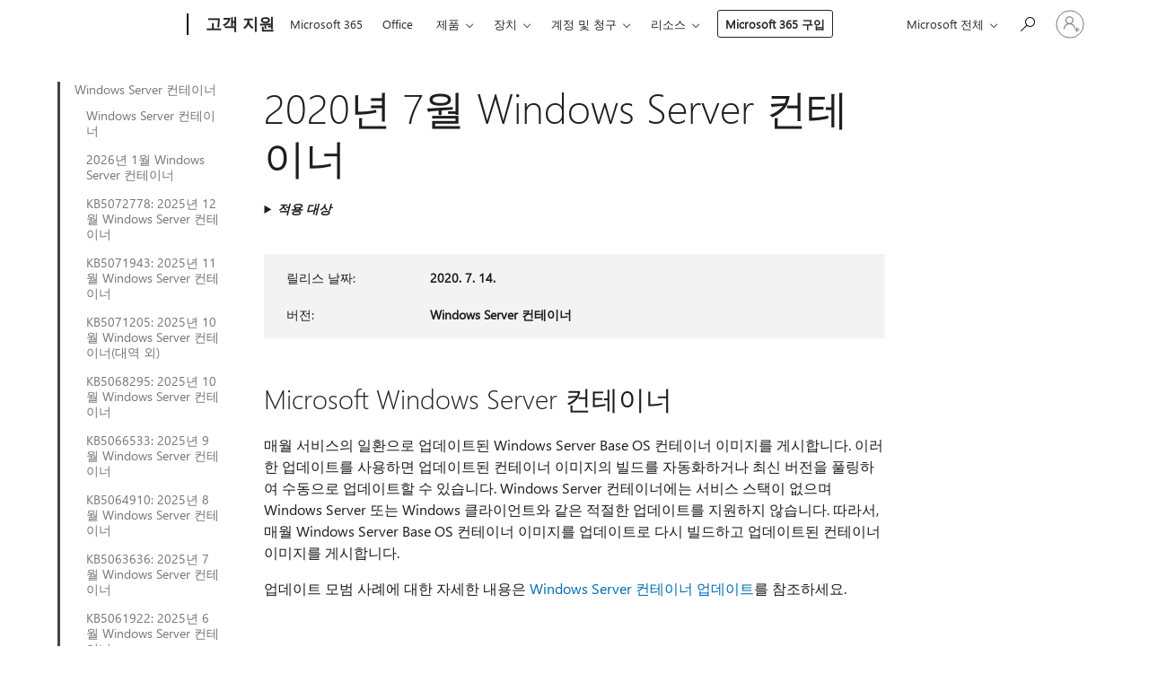

--- FILE ---
content_type: text/html; charset=utf-8
request_url: https://support.microsoft.com/ko-kr/topic/2020%EB%85%84-7%EC%9B%94-windows-server-%EC%BB%A8%ED%85%8C%EC%9D%B4%EB%84%88-ed00beb4-f45f-05dd-44b1-d550fd71a765
body_size: 193065
content:

<!DOCTYPE html>
<html lang="ko-KR" dir="ltr">
<head>
	<meta charset="utf-8" />
	<meta name="viewport" content="width=device-width, initial-scale=1.0" />
	<title>2020&#xB144; 7&#xC6D4; Windows Server &#xCEE8;&#xD14C;&#xC774;&#xB108; - Microsoft &#xC9C0;&#xC6D0;</title>
	
	
		<link rel="canonical" href="https://support.microsoft.com/ko-kr/topic/2020%EB%85%84-7%EC%9B%94-windows-server-%EC%BB%A8%ED%85%8C%EC%9D%B4%EB%84%88-ed00beb4-f45f-05dd-44b1-d550fd71a765" />

			<link rel="alternate" hreflang="ar-SA" href="https://support.microsoft.com/ar-sa/topic/%D8%AD%D8%A7%D9%88%D9%8A%D8%A7%D8%AA-windows-server-%D9%84-2020-%D9%8A%D9%88%D9%84%D9%8A%D9%88-ed00beb4-f45f-05dd-44b1-d550fd71a765" />
			<link rel="alternate" hreflang="bg-BG" href="https://support.microsoft.com/bg-bg/topic/%D0%BA%D0%BE%D0%BD%D1%82%D0%B5%D0%B9%D0%BD%D0%B5%D1%80%D0%B8-%D0%B7%D0%B0-windows-server-%D0%B7%D0%B0-%D1%8E%D0%BB%D0%B8-2020-ed00beb4-f45f-05dd-44b1-d550fd71a765" />
			<link rel="alternate" hreflang="cs-CZ" href="https://support.microsoft.com/cs-cz/topic/kontejnery-windows-serveru-na-%C4%8Dervenec-2020-ed00beb4-f45f-05dd-44b1-d550fd71a765" />
			<link rel="alternate" hreflang="da-DK" href="https://support.microsoft.com/da-dk/topic/windows-server-containers-til-juli-2020-ed00beb4-f45f-05dd-44b1-d550fd71a765" />
			<link rel="alternate" hreflang="de-DE" href="https://support.microsoft.com/de-de/topic/windows-server-container-f%C3%BCr-juli-2020-ed00beb4-f45f-05dd-44b1-d550fd71a765" />
			<link rel="alternate" hreflang="el-GR" href="https://support.microsoft.com/el-gr/topic/%CE%BA%CE%BF%CE%BD%CF%84%CE%AD%CE%B9%CE%BD%CE%B5%CF%81-%CE%B4%CE%B9%CE%B1%CE%BA%CE%BF%CE%BC%CE%B9%CF%83%CF%84%CF%8E%CE%BD-windows-%CE%B3%CE%B9%CE%B1-%CF%84%CE%BF%CE%BD-%CE%B9%CE%BF%CF%8D%CE%BB%CE%B9%CE%BF-2020-ed00beb4-f45f-05dd-44b1-d550fd71a765" />
			<link rel="alternate" hreflang="en-AU" href="https://support.microsoft.com/en-au/topic/windows-server-containers-for-july-2020-ed00beb4-f45f-05dd-44b1-d550fd71a765" />
			<link rel="alternate" hreflang="en-GB" href="https://support.microsoft.com/en-gb/topic/windows-server-containers-for-july-2020-ed00beb4-f45f-05dd-44b1-d550fd71a765" />
			<link rel="alternate" hreflang="en-US" href="https://support.microsoft.com/en-us/topic/windows-server-containers-for-july-2020-ed00beb4-f45f-05dd-44b1-d550fd71a765" />
			<link rel="alternate" hreflang="es-ES" href="https://support.microsoft.com/es-es/topic/contenedores-de-windows-server-para-mayo-de-2020-ed00beb4-f45f-05dd-44b1-d550fd71a765" />
			<link rel="alternate" hreflang="et-EE" href="https://support.microsoft.com/et-ee/topic/windows-serveri-%C3%BCmbrised-juulis-2020-ed00beb4-f45f-05dd-44b1-d550fd71a765" />
			<link rel="alternate" hreflang="fi-FI" href="https://support.microsoft.com/fi-fi/topic/windows-server-kontit-hein%C3%A4-2020-ed00beb4-f45f-05dd-44b1-d550fd71a765" />
			<link rel="alternate" hreflang="fr-FR" href="https://support.microsoft.com/fr-fr/topic/conteneurs-windows-server-pour-juillet-2020-ed00beb4-f45f-05dd-44b1-d550fd71a765" />
			<link rel="alternate" hreflang="he-IL" href="https://support.microsoft.com/he-il/topic/%D7%9E%D7%9B%D7%95%D7%9C%D7%95%D7%AA-windows-server-%D7%A2%D7%91%D7%95%D7%A8-%D7%99%D7%95%D7%9C%D7%99-2020-ed00beb4-f45f-05dd-44b1-d550fd71a765" />
			<link rel="alternate" hreflang="hr-HR" href="https://support.microsoft.com/hr-hr/topic/kontejneri-sa-sustavom-windows-server-za-2020-srpnja-ed00beb4-f45f-05dd-44b1-d550fd71a765" />
			<link rel="alternate" hreflang="hu-HU" href="https://support.microsoft.com/hu-hu/topic/windows-server-t%C3%A1rol%C3%B3k-j%C3%BAlius-2020-ed00beb4-f45f-05dd-44b1-d550fd71a765" />
			<link rel="alternate" hreflang="it-IT" href="https://support.microsoft.com/it-it/topic/contenitori-di-windows-server-per-luglio-2020-ed00beb4-f45f-05dd-44b1-d550fd71a765" />
			<link rel="alternate" hreflang="ja-JP" href="https://support.microsoft.com/ja-jp/topic/2020-%E5%B9%B4-7-%E6%9C%88%E3%81%AE-windows-server-%E3%82%B3%E3%83%B3%E3%83%86%E3%83%8A%E3%83%BC-ed00beb4-f45f-05dd-44b1-d550fd71a765" />
			<link rel="alternate" hreflang="ko-KR" href="https://support.microsoft.com/ko-kr/topic/2020%EB%85%84-7%EC%9B%94-windows-server-%EC%BB%A8%ED%85%8C%EC%9D%B4%EB%84%88-ed00beb4-f45f-05dd-44b1-d550fd71a765" />
			<link rel="alternate" hreflang="lt-LT" href="https://support.microsoft.com/lt-lt/topic/-windows-server-konteineriai-liepos-2020-ed00beb4-f45f-05dd-44b1-d550fd71a765" />
			<link rel="alternate" hreflang="lv-LV" href="https://support.microsoft.com/lv-lv/topic/windows-server-konteineri-2020-gada-j%C5%ABlij%C4%81-ed00beb4-f45f-05dd-44b1-d550fd71a765" />
			<link rel="alternate" hreflang="nb-NO" href="https://support.microsoft.com/nb-no/topic/windows-beholdere-for-juli-2020-ed00beb4-f45f-05dd-44b1-d550fd71a765" />
			<link rel="alternate" hreflang="nl-NL" href="https://support.microsoft.com/nl-nl/topic/windows-server-containers-voor-juli-2020-ed00beb4-f45f-05dd-44b1-d550fd71a765" />
			<link rel="alternate" hreflang="pl-PL" href="https://support.microsoft.com/pl-pl/topic/kontenery-systemu-windows-server-dla-lipca-2020-ed00beb4-f45f-05dd-44b1-d550fd71a765" />
			<link rel="alternate" hreflang="pt-BR" href="https://support.microsoft.com/pt-br/topic/windows-server-containers-para-julho-de-2020-ed00beb4-f45f-05dd-44b1-d550fd71a765" />
			<link rel="alternate" hreflang="pt-PT" href="https://support.microsoft.com/pt-pt/topic/contentores-do-servidor-windows-para-julho-de-2020-ed00beb4-f45f-05dd-44b1-d550fd71a765" />
			<link rel="alternate" hreflang="ro-RO" href="https://support.microsoft.com/ro-ro/topic/containere-windows-server-pentru-july-2020-ed00beb4-f45f-05dd-44b1-d550fd71a765" />
			<link rel="alternate" hreflang="ru-RU" href="https://support.microsoft.com/ru-ru/topic/%D0%BA%D0%BE%D0%BD%D1%82%D0%B5%D0%B9%D0%BD%D0%B5%D1%80%D1%8B-windows-server-%D0%B7%D0%B0-%D0%B8%D1%8E%D0%BB%D1%8C-2020-%D0%B3-ed00beb4-f45f-05dd-44b1-d550fd71a765" />
			<link rel="alternate" hreflang="sk-SK" href="https://support.microsoft.com/sk-sk/topic/kontajnery-pre-windows-server-pre-j%C3%BAl-2020-ed00beb4-f45f-05dd-44b1-d550fd71a765" />
			<link rel="alternate" hreflang="sl-SI" href="https://support.microsoft.com/sl-si/topic/posode-s-sistemom-windows-server-za-julij-2020-ed00beb4-f45f-05dd-44b1-d550fd71a765" />
			<link rel="alternate" hreflang="sr-Latn-RS" href="https://support.microsoft.com/sr-latn-rs/topic/windows-server-kontejneri-za-juli-2020-ed00beb4-f45f-05dd-44b1-d550fd71a765" />
			<link rel="alternate" hreflang="sv-SE" href="https://support.microsoft.com/sv-se/topic/windows-server-beh%C3%A5llare-f%C3%B6r-juli-2020-ed00beb4-f45f-05dd-44b1-d550fd71a765" />
			<link rel="alternate" hreflang="th-TH" href="https://support.microsoft.com/th-th/topic/windows-server-%E0%B8%84%E0%B8%AD%E0%B8%99%E0%B9%80%E0%B8%97%E0%B8%99%E0%B9%80%E0%B8%99%E0%B8%AD%E0%B8%A3%E0%B9%8C%E0%B8%AA%E0%B8%B3%E0%B8%AB%E0%B8%A3%E0%B8%B1%E0%B8%9A%E0%B9%92%E0%B9%90%E0%B9%92%E0%B9%90%E0%B8%81%E0%B8%A3%E0%B8%81%E0%B8%8E%E0%B8%B2%E0%B8%84%E0%B8%A1-ed00beb4-f45f-05dd-44b1-d550fd71a765" />
			<link rel="alternate" hreflang="tr-TR" href="https://support.microsoft.com/tr-tr/topic/2020-temmuz-i%C3%A7in-windows-server-kapsay%C4%B1c%C4%B1lar%C4%B1-ed00beb4-f45f-05dd-44b1-d550fd71a765" />
			<link rel="alternate" hreflang="uk-UA" href="https://support.microsoft.com/uk-ua/topic/%D0%BA%D0%BE%D0%BD%D1%82%D0%B5%D0%B9%D0%BD%D0%B5%D1%80%D0%B8-%D0%B4%D0%BB%D1%8F-windows-server-%D0%B4%D0%BB%D1%8F-%D0%BB%D0%B8%D0%BF%D0%BD%D1%8F-2020-ed00beb4-f45f-05dd-44b1-d550fd71a765" />
			<link rel="alternate" hreflang="vi-VN" href="https://support.microsoft.com/vi-vn/topic/c%C3%A1c-kho-ch%E1%BB%A9a-windows-server-cho-th%C3%A1ng-b%E1%BA%A3y-2020-ed00beb4-f45f-05dd-44b1-d550fd71a765" />
			<link rel="alternate" hreflang="zh-CN" href="https://support.microsoft.com/zh-cn/topic/2020-%E5%B9%B4-7-%E6%9C%88-windows-server-%E5%AE%B9%E5%99%A8-ed00beb4-f45f-05dd-44b1-d550fd71a765" />
			<link rel="alternate" hreflang="zh-HK" href="https://support.microsoft.com/zh-hk/topic/2020-%E5%B9%B4-7-%E6%9C%88-windows-server-%E5%AE%B9%E5%99%A8-ed00beb4-f45f-05dd-44b1-d550fd71a765" />
			<link rel="alternate" hreflang="zh-TW" href="https://support.microsoft.com/zh-tw/topic/2020-%E5%B9%B4-7-%E6%9C%88-windows-server-%E5%AE%B9%E5%99%A8-ed00beb4-f45f-05dd-44b1-d550fd71a765" />
	<meta name="awa-articleGuid" content="ed00beb4-f45f-05dd-44b1-d550fd71a765" />
	
	<meta name="description" content="Windows Server &#xCEE8;&#xD14C;&#xC774;&#xB108;&#xC5D0; &#xC0AC;&#xC6A9;&#xD560; &#xC218; &#xC788;&#xB294; &#xC5C5;&#xB370;&#xC774;&#xD2B8;&#xB97C; &#xC124;&#xBA85;&#xD558;&#xB294; &#xBB38;&#xC11C;" />
	<meta name="firstPublishedDate" content="2020-07-17" />
	<meta name="lastPublishedDate" content="2020-10-23" />
	<meta name="commitId" content="75ee1425640a4e9d237568b85cca68aa28f48551" />
	<meta name="schemaName" content="ARTICLE" />
	<meta name="awa-schemaName" content="ARTICLE" />

	
	
	
	
	
	<meta name="search.description" content="Windows Server &#xCEE8;&#xD14C;&#xC774;&#xB108;&#xC5D0; &#xC0AC;&#xC6A9;&#xD560; &#xC218; &#xC788;&#xB294; &#xC5C5;&#xB370;&#xC774;&#xD2B8;&#xB97C; &#xC124;&#xBA85;&#xD558;&#xB294; &#xBB38;&#xC11C;" />
	<meta name="search.IsOfficeDoc" content="true" />
	
	
	
	
	<meta name="search.products" content="5053670b-db2b-4046-8c25-f6ae7e361963,e133d67b-d071-4a8f-9d7c-a0f5608cd9a6,e89722c2-7df6-4257-f51f-d2daef5a24ce,116d96d7-680c-89b4-ecd6-627d52c822bc,70f4366f-ada3-c05a-35e6-82a25ad1b1d1,134671c1-19b7-7172-9c0f-15180903ba06" />
	
	
	
	<meta name="search.mkt" content="ko-KR" />

	<meta name="ms.product" content="5053670b-db2b-4046-8c25-f6ae7e361963,e133d67b-d071-4a8f-9d7c-a0f5608cd9a6,e89722c2-7df6-4257-f51f-d2daef5a24ce,116d96d7-680c-89b4-ecd6-627d52c822bc,70f4366f-ada3-c05a-35e6-82a25ad1b1d1,134671c1-19b7-7172-9c0f-15180903ba06" />
	<meta name="ms.productName" content="Windows Server Containers,Windows Server version 2004,Windows Server version 1909,Windows Server version 1903,Windows Server version 1809,Windows Server 2016, all editions" />
	<meta name="ms.lang" content="ko" />
	<meta name="ms.loc" content="KR" />
	<meta name="ms.ocpub.assetID" content="ed00beb4-f45f-05dd-44b1-d550fd71a765" />

	<meta name="awa-kb_id" content="4570124" />
	<meta name="awa-isContactUsAllowed" content="false" />
	<meta name="awa-asst" content="ed00beb4-f45f-05dd-44b1-d550fd71a765" />
	<meta name="awa-pageType" content="Article" />
	



	


<meta name="awa-env" content="Production" />
<meta name="awa-market" content="ko-KR" />
<meta name="awa-contentlang" content="ko" />
<meta name="awa-userFlightingId" content="ed5bfbe4-c2a8-487d-8418-faf95e2a01d4" />
<meta name="awa-expid" content="P-R-1753027-1-1;P-R-1087983-1-1;P-E-1693585-2-3;P-E-1661482-2-3;P-E-1660511-C1-3;P-E-1656596-2-5;P-E-1551018-C1-8;P-E-1585233-2-3;P-E-1570667-2-4;P-E-1560750-C1-7;P-E-1554013-2-6;P-E-1536917-C1-5;P-E-1526785-2-5;P-E-1260007-C1-3;P-E-1046152-2-3;P-R-1545158-1-4;P-R-1426254-2-6;P-R-1392118-1-2;P-R-1245128-2-4;P-R-1235984-2-3;P-R-1211158-1-4;P-R-1150391-2-8;P-R-1150395-2-8;P-R-1150399-2-8;P-R-1150396-2-8;P-R-1150394-2-8;P-R-1150390-2-8;P-R-1150386-2-8;P-R-1146801-1-11;P-R-1141562-1-2;P-R-1141283-2-9;P-R-1136354-10-10;P-R-1119659-1-16;P-R-1119437-1-17;P-R-1116805-2-18;P-R-1116803-2-20;P-R-1114100-1-2;P-R-1100996-2-14;P-R-1096341-2-6;P-R-1088825-2-10;P-R-1089468-1-2;P-R-1085248-1-2;P-R-1072011-12-8;P-R-1033854-4-6;P-R-1029969-4-4;P-R-1020735-7-10;P-R-1018544-4-7;P-R-1009708-2-9;P-R-1005895-2-11;P-R-113175-4-7;P-R-110379-1-7;P-R-107838-1-7;P-R-106524-1-3;P-R-103787-2-5;P-R-101783-1-2;P-R-97577-1-5;P-R-97457-1-10;P-R-94390-1-2;P-R-94360-10-25;P-R-94063-1-1;P-R-93416-1-3;P-R-90963-2-2;P-R-73296-2-15" />
<meta name="awa-irisId" />
<meta name="awa-origindatacenter" content="East US" />
<meta name="awa-variationid" content="ECS" />
<meta name="awa-prdct" content="office.com" />
<meta name="awa-stv" content="3.0.0-062faf87e94f17a5abf47aaf3daa0b67e6311923&#x2B;062faf87e94f17a5abf47aaf3daa0b67e6311923" />


 
	<meta name="awa-title" content="2020&#xB144; 7&#xC6D4; Windows Server &#xCEE8;&#xD14C;&#xC774;&#xB108; - Microsoft &#xC9C0;&#xC6D0;" />
	
	<meta name="awa-selfHelpExp" content="railbanner_m365" />
	<meta name="awa-dataBoundary" content="WW" />

	<link rel="stylesheet" href="/css/fonts/site-fonts.css?v=XWcxZPSEmN3tnHWAVMOFsAlPJq7aug49fUGb8saTNjw" />
	<link rel="stylesheet" href="/css/glyphs/glyphs.css?v=VOnvhT441Pay0WAKH5gdcXXigXpiuNbaQcI9DgXyoDE" />

	

    <link rel="dns-prefetch" href="https://aadcdn.msftauth.net" />
    <link rel="preconnect" href="https://aadcdn.msftauth.net" crossorigin=&quot;anonymous&quot; />
    <link rel="dns-prefetch" href="https://browser.events.data.microsoft.com" />
    <link rel="preconnect" href="https://browser.events.data.microsoft.com" crossorigin=&quot;anonymous&quot; />
    <link rel="dns-prefetch" href="https://c.s-microsoft.com" />
    <link rel="preconnect" href="https://c.s-microsoft.com" crossorigin=&quot;anonymous&quot; />
    <link rel="dns-prefetch" href="https://img-prod-cms-rt-microsoft-com.akamaized.net" />
    <link rel="preconnect" href="https://img-prod-cms-rt-microsoft-com.akamaized.net" crossorigin=&quot;anonymous&quot; />
    <link rel="dns-prefetch" href="https://js.monitor.azure.com" />
    <link rel="preconnect" href="https://js.monitor.azure.com" crossorigin=&quot;anonymous&quot; />
    <link rel="dns-prefetch" href="https://logincdn.msauth.net" />
    <link rel="preconnect" href="https://logincdn.msauth.net" crossorigin=&quot;anonymous&quot; />
    <link rel="dns-prefetch" href="https://mem.gfx.ms" />
    <link rel="preconnect" href="https://mem.gfx.ms" crossorigin=&quot;anonymous&quot; />
    <link rel="dns-prefetch" href="https://www.microsoft.com" />
    <link rel="preconnect" href="https://www.microsoft.com" crossorigin=&quot;anonymous&quot; />


	<link rel="stylesheet" href="/css/Article/article.css?v=0L89BVeP4I_vlf3G71MrPYAXM1CtRPw6ZcJwIduUvCA" />
	
	<link rel="stylesheet" href="/css/SearchBox/search-box.css?v=bybwzGBajHicVXspVs540UfV0swW0vCbOmBjBryj9N4" />
	<link rel="stylesheet" href="/css/sitewide/articleCss-overwrite.css?v=D0lQRoIlvFHSQBRTb-gAQ5KkFe8B8NuSoliBjnT5xZ4" />
	
	
	<link rel="stylesheet" href="/css/MeControlCallout/teaching-callout.css?v=690pjf05o15fVEafEpUwgaF8vqVfOkp5wP1Jl9gE99U" />
	
	<noscript>
		<link rel="stylesheet" href="/css/Article/article.noscript.css?v=88-vV8vIkcKpimEKjULkqpt8CxdXf5avAeGxsHgVOO0" />
	</noscript>

	<link rel="stylesheet" href="/css/promotionbanner/promotion-banner.css?v=cAmflE3c6Gw7niTOiMPEie9MY87yDE2mSl3DO7_jZRI" media="none" onload="this.media=&#x27;all&#x27;" /><noscript><link href="/css/promotionbanner/promotion-banner.css?v=cAmflE3c6Gw7niTOiMPEie9MY87yDE2mSl3DO7_jZRI" rel="stylesheet"></noscript>
	
	<link rel="stylesheet" href="/css/ArticleSupportBridge/article-support-bridge.css?v=R_P0TJvD9HoRHQBEdvBR1WhNn7dSbvOYWmVA9taxbpM" media="none" onload="this.media=&#x27;all&#x27;" /><noscript><link href="/css/ArticleSupportBridge/article-support-bridge.css?v=R_P0TJvD9HoRHQBEdvBR1WhNn7dSbvOYWmVA9taxbpM" rel="stylesheet"></noscript>
	<link rel="stylesheet" href="/css/StickyFeedback/sticky-feedback.css?v=cMfNdAUue7NxZUj3dIt_v5DIuzmw9ohJW109iXQpWnI" media="none" onload="this.media=&#x27;all&#x27;" /><noscript><link href="/css/StickyFeedback/sticky-feedback.css?v=cMfNdAUue7NxZUj3dIt_v5DIuzmw9ohJW109iXQpWnI" rel="stylesheet"></noscript>
	<link rel="stylesheet" href="/css/feedback/feedback.css?v=Rkcw_yfLWOMtOcWOljMOiZgymMcrG0GDpo4Lf-TUzPo" media="none" onload="this.media=&#x27;all&#x27;" /><noscript><link href="/css/feedback/feedback.css?v=Rkcw_yfLWOMtOcWOljMOiZgymMcrG0GDpo4Lf-TUzPo" rel="stylesheet"></noscript>
	
	

	<link rel="apple-touch-icon" sizes="180x180" href="/apple-touch-icon.png">
<link rel="icon" type="image/png" sizes="32x32" href="/favicon-32x32.png">
<link rel="icon" type="image/png" sizes="16x16" href="/favicon-16x16.png">


	
        <link rel="stylesheet" href="https://www.microsoft.com/onerfstatics/marketingsites-wcus-prod/korean/shell/_scrf/css/themes=default.device=uplevel_web_pc/63-57d110/c9-be0100/a6-e969ef/43-9f2e7c/82-8b5456/a0-5d3913/4f-460e79/ae-f1ac0c?ver=2.0&amp;_cf=02242021_3231" type="text/css" media="all" />
    

	
		<link rel="stylesheet" href="/css/Article/left-nav.css?v=P4vuAkZCGQgjSSlYzU6z5FtdGykZHjeUthqLptyBPAk" />
		<link rel="stylesheet" href="/css/Article/multimedia-left-nav.css?v=WGrcIW6Ipz_Jwu3mzb5TNSNkonDhTQVz3J1KqMCSw9E" />
	
	
	<script type="text/javascript">
		var OOGlobal = {
			BaseDomain: location.protocol + "//" + location.host,
			Culture: "ko-KR",
			Language: "ko",
			LCID: "1042",
			IsAuthenticated: "False",
			WebAppUrl: "https://office.com/start",
			GUID: "ed00beb4-f45f-05dd-44b1-d550fd71a765",
			Platform: navigator.platform,
			MixOembedUrl: "https://mix.office.com/oembed/",
			MixWatchUrl: "https://mix.office.com/watch/"
		};
	</script>

	
		


<script type="text/javascript">
	(function () {
		var creativeReady = false;
		var isSilentSignInComplete = false;
		var authInfo = {
			authType: "None",
			puid: "",
			tenantId: "",
			isAdult: true
			};

		var renderPromotion = function (dataBoundary) {
			if (creativeReady && isSilentSignInComplete) {
				window.UcsCreative.renderTemplate({
					partnerId: "7bb7e07d-3e57-4ee3-b78f-26a4292b841a",
					shouldSetUcsMuid: true,
					dataBoundary: dataBoundary,
					attributes: {
						placement: "88000534",
						locale: "ko-kr",
						country: "kr",
						scs_ecsFlightId: "P-R-1753027-1;P-R-1087983-1;P-E-1693585-2;P-E-1661482-2;P-E-1660511-C1;P-E-1656596-2;P-E-1551018-C1;P-E-1585233-2;P-E-1570667-2;P-E-1560750-C1;P-E-1554013-2;P-E-1536917-C1;P-E-1526785-2;P-E-1260007-C1;P-E-1046152-2;P-R-1545158-1;P-R-1426254-2;P-R-1392118-1;P-R-1245128-2;P-R-1235984-2;P-R-1211158-1;P-R-1150391-2;P-R-1150395-2;P-R-1150399-2;P-R-1150396-2;P-R-1150394-2;P-R-1150390-2;P-R-1150386-2;P-R-1146801-1;P-R-1141562-1;P-R-1141283-2;P-R-1136354-10;P-R-1119659-1;P-R-1119437-1;P-R-1116805-2;P-R-1116803-2;P-R-1114100-1;P-R-1100996-2;P-R-1096341-2;P-R-1088825-2;P-R-1089468-1;P-R-1085248-1;P-R-1072011-12;P-R-1033854-4;P-R-1029969-4;P-R-1020735-7;P-R-1018544-4;P-R-1009708-2;P-R-1005895-2;P-R-113175-4;P-R-110379-1;P-R-107838-1;P-R-106524-1;P-R-103787-2;P-R-101783-1;P-R-97577-1;P-R-97457-1;P-R-94390-1;P-R-94360-10;P-R-94063-1;P-R-93416-1;P-R-90963-2;P-R-73296-2",
						SCS_promotionCategory: "uhfbuybutton;railbanner_m365",
						articleType: "railbanner_m365",
						operatingSystem: "Mac",
						authType: authInfo.authType,
						PUID: authInfo.puid,
						TenantId: authInfo.tenantId,
                        TOPT: "",
                        AdditionalBannerId: "ucsRailInlineContainer",
					}
				});
			}
		};

		window.document.addEventListener('ucsCreativeRendered', function () {
			if (typeof window.initPromotionLogger !== 'undefined') {
				window.initPromotionLogger();
			}
		});

		window.document.addEventListener('ucsCreativeReady', function () {
			creativeReady = true;
			renderPromotion("WW");
		});

		if (!isSilentSignInComplete) {
			window.document.addEventListener('silentSignInComplete', function (event) {
				if (event.detail && event.detail.puid) {
					authInfo.isAdult = event.detail.isAdult;
					authInfo.authType = event.detail.authType;
					authInfo.puid = event.detail.puid;
					authInfo.tenantId = event.detail.account.tenantId;
				}

				isSilentSignInComplete = true;
				renderPromotion(event.detail.dataBoundary);
			});
		}
	})();
</script>

<script type="text/javascript" defer src="/lib/ucs/dist/ucsCreativeService.js?v=RNwXI4r6IRH1mrd2dPPGZEYOQnUcs8HAddnyceXlw88"></script>
	

	<script>
		if (window.location.search) {
			var params = new URLSearchParams(window.location.search);
			if (params.has('action') && params.get('action') === 'download'){
				params.delete('action');
			}

			history.replaceState({}, '', window.location.pathname + (params.toString() ? '?' + params.toString() : ''));
		}
	</script>


</head>
<body class="supCont ocArticle">
	<div id="ocBodyWrapper">
		
		

<div class="supLeftNavMobileView" dir="ltr">
	<div class="supLeftNavMobileViewHeader">
		<div class="supLeftNavMobileViewHeaderTitle" role="heading" aria-level="2">관련 주제</div>
		<div class="supLeftNavMobileViewCloseButton">
			<a href="javascript:" class="supLeftNavMobileViewClose" ms.interactiontype="11" data-bi-bhvr="HIDE" data-bi-area="Banner" ms.pgarea="leftnav" role="button" aria-label="닫기">&times;</a>
		</div>
	</div>
	
	<div class="supLeftNavMobileViewContent grd" role="complementary" aria-label="관련 링크" ms.pgarea="leftnav" data-bi-area="leftnav">
		

			<div class="supLeftNavCategory supLeftNavActiveCategory">
				<div class="supLeftNavCategoryTitle">
					<a class="supLeftNavLink" ms.interactiontype="11" data-bi-slot="1" href="/ko-kr/help/4557552">Windows Server &#xCEE8;&#xD14C;&#xC774;&#xB108;</a>
				</div>
				<ul class="supLeftNavArticles">
							<li class="supLeftNavArticle">
								<a class="supLeftNavLink" data-bi-slot="2" href="/ko-kr/help/4557552">Windows Server &#xCEE8;&#xD14C;&#xC774;&#xB108;</a>
							</li>
							<li class="supLeftNavArticle">
								<a class="supLeftNavLink" data-bi-slot="3" href="/ko-kr/help/5076118">2026&#xB144; 1&#xC6D4; Windows Server &#xCEE8;&#xD14C;&#xC774;&#xB108;</a>
							</li>
							<li class="supLeftNavArticle">
								<a class="supLeftNavLink" data-bi-slot="4" href="/ko-kr/help/5072778">KB5072778: 2025&#xB144; 12&#xC6D4; Windows Server &#xCEE8;&#xD14C;&#xC774;&#xB108;</a>
							</li>
							<li class="supLeftNavArticle">
								<a class="supLeftNavLink" data-bi-slot="5" href="/ko-kr/help/5071943">KB5071943: 2025&#xB144; 11&#xC6D4; Windows Server &#xCEE8;&#xD14C;&#xC774;&#xB108;</a>
							</li>
							<li class="supLeftNavArticle">
								<a class="supLeftNavLink" data-bi-slot="6" href="/ko-kr/help/5071205">KB5071205: 2025&#xB144; 10&#xC6D4; Windows Server &#xCEE8;&#xD14C;&#xC774;&#xB108;(&#xB300;&#xC5ED; &#xC678;)</a>
							</li>
							<li class="supLeftNavArticle">
								<a class="supLeftNavLink" data-bi-slot="7" href="/ko-kr/help/5068295">KB5068295: 2025&#xB144; 10&#xC6D4; Windows Server &#xCEE8;&#xD14C;&#xC774;&#xB108;</a>
							</li>
							<li class="supLeftNavArticle">
								<a class="supLeftNavLink" data-bi-slot="8" href="/ko-kr/help/5066533">KB5066533: 2025&#xB144; 9&#xC6D4; Windows Server &#xCEE8;&#xD14C;&#xC774;&#xB108;</a>
							</li>
							<li class="supLeftNavArticle">
								<a class="supLeftNavLink" data-bi-slot="9" href="/ko-kr/help/5064910">KB5064910: 2025&#xB144; 8&#xC6D4; Windows Server &#xCEE8;&#xD14C;&#xC774;&#xB108;</a>
							</li>
							<li class="supLeftNavArticle">
								<a class="supLeftNavLink" data-bi-slot="10" href="/ko-kr/help/5063636">KB5063636: 2025&#xB144; 7&#xC6D4; Windows Server &#xCEE8;&#xD14C;&#xC774;&#xB108;</a>
							</li>
							<li class="supLeftNavArticle">
								<a class="supLeftNavLink" data-bi-slot="11" href="/ko-kr/help/5061922">KB5061922: 2025&#xB144; 6&#xC6D4; Windows Server &#xCEE8;&#xD14C;&#xC774;&#xB108;</a>
							</li>
							<li class="supLeftNavArticle">
								<a class="supLeftNavLink" data-bi-slot="12" href="/ko-kr/help/5060100">KB5060100: 2025&#xB144; 5&#xC6D4; Windows Server &#xCEE8;&#xD14C;&#xC774;&#xB108;</a>
							</li>
							<li class="supLeftNavArticle">
								<a class="supLeftNavLink" data-bi-slot="13" href="/ko-kr/help/5059118">KB5059118: 2025&#xB144; 4&#xC6D4; Windows Server &#xCEE8;&#xD14C;&#xC774;&#xB108;(&#xB300;&#xC5ED; &#xC678;)</a>
							</li>
							<li class="supLeftNavArticle">
								<a class="supLeftNavLink" data-bi-slot="14" href="/ko-kr/help/5057292">KB5057292: 2025&#xB144; 4&#xC6D4; Windows Server &#xCEE8;&#xD14C;&#xC774;&#xB108;</a>
							</li>
							<li class="supLeftNavArticle">
								<a class="supLeftNavLink" data-bi-slot="15" href="/ko-kr/help/5054639">KB5054639: 2025&#xB144; 3&#xC6D4; Windows Server &#xCEE8;&#xD14C;&#xC774;&#xB108;</a>
							</li>
							<li class="supLeftNavArticle">
								<a class="supLeftNavLink" data-bi-slot="16" href="/ko-kr/help/5053035">KB5053035: 2025&#xB144; 2&#xC6D4; Windows Server &#xCEE8;&#xD14C;&#xC774;&#xB108;</a>
							</li>
							<li class="supLeftNavArticle">
								<a class="supLeftNavLink" data-bi-slot="17" href="/ko-kr/help/5050991">KB5050991: 2025&#xB144; 1&#xC6D4; Windows Server &#xCEE8;&#xD14C;&#xC774;&#xB108;</a>
							</li>
							<li class="supLeftNavArticle">
								<a class="supLeftNavLink" data-bi-slot="18" href="/ko-kr/help/5049427">KB5049427: 2024&#xB144; 12&#xC6D4; Windows Server &#xCEE8;&#xD14C;&#xC774;&#xB108;</a>
							</li>
							<li class="supLeftNavArticle">
								<a class="supLeftNavLink" data-bi-slot="19" href="/ko-kr/help/5047567">KB5047567: 2024&#xB144; 11&#xC6D4; Windows Server &#xCEE8;&#xD14C;&#xC774;&#xB108;</a>
							</li>
							<li class="supLeftNavArticle">
								<a class="supLeftNavLink" data-bi-slot="20" href="/ko-kr/help/5046082">KB5046082: 2024&#xB144; 10&#xC6D4; Windows Server &#xCEE8;&#xD14C;&#xC774;&#xB108;</a>
							</li>
							<li class="supLeftNavArticle">
								<a class="supLeftNavLink" data-bi-slot="21" href="/ko-kr/help/5043679">KB5043679: 2024&#xB144; 9&#xC6D4; Windows Server &#xCEE8;&#xD14C;&#xC774;&#xB108;</a>
							</li>
							<li class="supLeftNavArticle">
								<a class="supLeftNavLink" data-bi-slot="22" href="/ko-kr/help/5042376">KB5042376: 2024&#xB144; 8&#xC6D4; Windows Server &#xCEE8;&#xD14C;&#xC774;&#xB108;</a>
							</li>
							<li class="supLeftNavArticle">
								<a class="supLeftNavLink" data-bi-slot="23" href="/ko-kr/help/5041256">KB5041256: 2024&#xB144; 7&#xC6D4; Windows Server &#xCEE8;&#xD14C;&#xC774;&#xB108;</a>
							</li>
							<li class="supLeftNavArticle">
								<a class="supLeftNavLink" data-bi-slot="24" href="/ko-kr/help/5039796">KB5039796: 2024&#xB144; 6&#xC6D4; Windows Server &#xCEE8;&#xD14C;&#xC774;&#xB108;</a>
							</li>
							<li class="supLeftNavArticle">
								<a class="supLeftNavLink" data-bi-slot="25" href="/ko-kr/help/5038552">KB5038552: 2024&#xB144; 5&#xC6D4; Windows Server &#xCEE8;&#xD14C;&#xC774;&#xB108;</a>
							</li>
							<li class="supLeftNavArticle">
								<a class="supLeftNavLink" data-bi-slot="26" href="/ko-kr/help/5037165">KB5037165: 2024&#xB144; 4&#xC6D4; Windows Server &#xCEE8;&#xD14C;&#xC774;&#xB108;</a>
							</li>
							<li class="supLeftNavArticle">
								<a class="supLeftNavLink" data-bi-slot="27" href="/ko-kr/help/5036423">KB5036423: 2024&#xB144; 3&#xC6D4; Windows Server &#xCEE8;&#xD14C;&#xC774;&#xB108;</a>
							</li>
							<li class="supLeftNavArticle">
								<a class="supLeftNavLink" data-bi-slot="28" href="/ko-kr/help/5035276">KB5035276: 2024&#xB144; 2&#xC6D4; Windows Server &#xCEE8;&#xD14C;&#xC774;&#xB108;</a>
							</li>
							<li class="supLeftNavArticle">
								<a class="supLeftNavLink" data-bi-slot="29" href="/ko-kr/help/5034628">KB5034628: 2024&#xB144; 1&#xC6D4; Windows Server &#xCEE8;&#xD14C;&#xC774;&#xB108;</a>
							</li>
							<li class="supLeftNavArticle">
								<a class="supLeftNavLink" data-bi-slot="30" href="/ko-kr/help/5034036">KB5034036: 2023&#xB144; 12&#xC6D4; Windows Server &#xCEE8;&#xD14C;&#xC774;&#xB108;</a>
							</li>
							<li class="supLeftNavArticle">
								<a class="supLeftNavLink" data-bi-slot="31" href="/ko-kr/help/5032972">KB5032972: 2023&#xB144; 11&#xC6D4; Windows Server &#xCEE8;&#xD14C;&#xC774;&#xB108;</a>
							</li>
							<li class="supLeftNavArticle">
								<a class="supLeftNavLink" data-bi-slot="32" href="/ko-kr/help/5031637">KB5031637: 2023&#xB144; 10&#xC6D4; Windows Server &#xCEE8;&#xD14C;&#xC774;&#xB108;</a>
							</li>
							<li class="supLeftNavArticle">
								<a class="supLeftNavLink" data-bi-slot="33" href="/ko-kr/help/5030954">KB5030954: 2023&#xB144; 9&#xC6D4; Windows Server &#xCEE8;&#xD14C;&#xC774;&#xB108;</a>
							</li>
							<li class="supLeftNavArticle">
								<a class="supLeftNavLink" data-bi-slot="34" href="/ko-kr/help/5030024">KB5030024: 2023&#xB144; 8&#xC6D4; Windows Server &#xCEE8;&#xD14C;&#xC774;&#xB108;</a>
							</li>
							<li class="supLeftNavArticle">
								<a class="supLeftNavLink" data-bi-slot="35" href="/ko-kr/help/5029079">KB5029079: 2023&#xB144; 7&#xC6D4; Windows Server &#xCEE8;&#xD14C;&#xC774;&#xB108;</a>
							</li>
							<li class="supLeftNavArticle">
								<a class="supLeftNavLink" data-bi-slot="36" href="/ko-kr/help/5027681">KB5027681: 2023&#xB144; 6&#xC6D4; Windows Server &#xCEE8;&#xD14C;&#xC774;&#xB108;</a>
							</li>
							<li class="supLeftNavArticle">
								<a class="supLeftNavLink" data-bi-slot="37" href="/ko-kr/help/5026703">KB5026703: 2023&#xB144; 5&#xC6D4; Windows Server &#xCEE8;&#xD14C;&#xC774;&#xB108;</a>
							</li>
							<li class="supLeftNavArticle">
								<a class="supLeftNavLink" data-bi-slot="38" href="/ko-kr/help/5026098">KB5026098: 2023&#xB144; 4&#xC6D4; Windows Server &#xCEE8;&#xD14C;&#xC774;&#xB108;</a>
							</li>
							<li class="supLeftNavArticle">
								<a class="supLeftNavLink" data-bi-slot="39" href="/ko-kr/help/5024370">KB5024370: 2023&#xB144; 3&#xC6D4; Windows Server &#xCEE8;&#xD14C;&#xC774;&#xB108;</a>
							</li>
							<li class="supLeftNavArticle">
								<a class="supLeftNavLink" data-bi-slot="40" href="/ko-kr/help/5023247">KB5023247: 2023&#xB144; 2&#xC6D4; Windows Server &#xCEE8;&#xD14C;&#xC774;&#xB108;</a>
							</li>
							<li class="supLeftNavArticle">
								<a class="supLeftNavLink" data-bi-slot="41" href="/ko-kr/help/5022831">KB5022831: 2023&#xB144; 1&#xC6D4; Windows Server &#xCEE8;&#xD14C;&#xC774;&#xB108;</a>
							</li>
							<li class="supLeftNavArticle">
								<a class="supLeftNavLink" data-bi-slot="42" href="/ko-kr/help/5021949">KB5021949: 2022&#xB144; 12&#xC6D4; Windows Server &#xCEE8;&#xD14C;&#xC774;&#xB108;</a>
							</li>
							<li class="supLeftNavArticle">
								<a class="supLeftNavLink" data-bi-slot="43" href="/ko-kr/help/5021189">KB5021189: 2022&#xB144; 11&#xC6D4; Windows Server &#xCEE8;&#xD14C;&#xC774;&#xB108;</a>
							</li>
							<li class="supLeftNavArticle">
								<a class="supLeftNavLink" data-bi-slot="44" href="/ko-kr/help/5019309">KB5019309: 2022&#xB144; 10&#xC6D4; Windows Server &#xCEE8;&#xD14C;&#xC774;&#xB108;</a>
							</li>
							<li class="supLeftNavArticle">
								<a class="supLeftNavLink" data-bi-slot="45" href="/ko-kr/help/5017558">KB5017558: 2022&#xB144; 9&#xC6D4; Windows Server &#xCEE8;&#xD14C;&#xC774;&#xB108;</a>
							</li>
							<li class="supLeftNavArticle">
								<a class="supLeftNavLink" data-bi-slot="46" href="/ko-kr/help/5017125">KB5017125: 2022&#xB144; 8&#xC6D4; Windows Server &#xCEE8;&#xD14C;&#xC774;&#xB108;</a>
							</li>
							<li class="supLeftNavArticle">
								<a class="supLeftNavLink" data-bi-slot="47" href="/ko-kr/help/5016229">KB5016229: 2022&#xB144; 7&#xC6D4; Windows Server &#xCEE8;&#xD14C;&#xC774;&#xB108;</a>
							</li>
							<li class="supLeftNavArticle">
								<a class="supLeftNavLink" data-bi-slot="48" href="/ko-kr/help/5015573">KB5015573: 2022&#xB144; 6&#xC6D4; Windows Server &#xCEE8;&#xD14C;&#xC774;&#xB108;</a>
							</li>
							<li class="supLeftNavArticle">
								<a class="supLeftNavLink" data-bi-slot="49" href="/ko-kr/help/5014437">KB5014437: 2022&#xB144; 5&#xC6D4; Windows Server &#xCEE8;&#xD14C;&#xC774;&#xB108;</a>
							</li>
							<li class="supLeftNavArticle">
								<a class="supLeftNavLink" data-bi-slot="50" href="/ko-kr/help/5013594">KB5013594: 2022&#xB144; 4&#xC6D4; Windows Server &#xCEE8;&#xD14C;&#xC774;&#xB108;</a>
							</li>
							<li class="supLeftNavArticle">
								<a class="supLeftNavLink" data-bi-slot="51" href="/ko-kr/help/5011924">2022&#xB144; 3&#xC6D4; Windows Server &#xCEE8;&#xD14C;&#xC774;&#xB108;</a>
							</li>
							<li class="supLeftNavArticle">
								<a class="supLeftNavLink" data-bi-slot="52" href="/ko-kr/help/5011380">2022&#xB144; 2&#xC6D4;&#xC6A9; Windows Server &#xCEE8;&#xD14C;&#xC774;&#xB108;</a>
							</li>
							<li class="supLeftNavArticle">
								<a class="supLeftNavLink" data-bi-slot="53" href="/ko-kr/help/5009858">2022&#xB144; 1&#xC6D4;&#xC6A9; Windows Server &#xCEE8;&#xD14C;&#xC774;&#xB108;</a>
							</li>
							<li class="supLeftNavArticle">
								<a class="supLeftNavLink" data-bi-slot="54" href="/ko-kr/help/5009006">2021&#xB144; 12&#xC6D4;&#xC6A9; Windows Server &#xCEE8;&#xD14C;&#xC774;&#xB108;</a>
							</li>
							<li class="supLeftNavArticle">
								<a class="supLeftNavLink" data-bi-slot="55" href="/ko-kr/help/5007667">2021&#xB144; 11&#xC6D4;&#xC6A9; Windows Server &#xCEE8;&#xD14C;&#xC774;&#xB108;</a>
							</li>
							<li class="supLeftNavArticle">
								<a class="supLeftNavLink" data-bi-slot="56" href="/ko-kr/help/5007088">2021&#xB144; 10&#xC6D4;&#xC6A9; Windows Server &#xCEE8;&#xD14C;&#xC774;&#xB108;</a>
							</li>
							<li class="supLeftNavArticle">
								<a class="supLeftNavLink" data-bi-slot="57" href="/ko-kr/help/5006190">2021&#xB144; 9&#xC6D4;&#xC6A9; Windows Server &#xCEE8;&#xD14C;&#xC774;&#xB108;</a>
							</li>
							<li class="supLeftNavArticle">
								<a class="supLeftNavLink" data-bi-slot="58" href="/ko-kr/help/5005437">2021&#xB144; 8&#xC6D4;&#xC6A9; Windows Server &#xCEE8;&#xD14C;&#xC774;&#xB108;</a>
							</li>
							<li class="supLeftNavArticle">
								<a class="supLeftNavLink" data-bi-slot="59" href="/ko-kr/help/5005128">2021&#xB144; 7&#xC6D4;&#xC6A9; Windows Server &#xCEE8;&#xD14C;&#xC774;&#xB108;</a>
							</li>
							<li class="supLeftNavArticle">
								<a class="supLeftNavLink" data-bi-slot="60" href="/ko-kr/help/5004638">2021&#xB144; 7&#xC6D4;&#xC6A9; Windows Server &#xCEE8;&#xD14C;&#xC774;&#xB108; &#xB300;&#xC5ED; &#xC678;</a>
							</li>
							<li class="supLeftNavArticle">
								<a class="supLeftNavLink" data-bi-slot="61" href="/ko-kr/help/5004336">2021&#xB144; 6&#xC6D4;&#xC6A9; Windows Server &#xCEE8;&#xD14C;&#xC774;&#xB108;</a>
							</li>
							<li class="supLeftNavArticle">
								<a class="supLeftNavLink" data-bi-slot="62" href="/ko-kr/help/5003804">2021&#xB144; 5&#xC6D4;&#xC6A9; Windows Server &#xCEE8;&#xD14C;&#xC774;&#xB108;</a>
							</li>
							<li class="supLeftNavArticle">
								<a class="supLeftNavLink" data-bi-slot="63" href="/ko-kr/help/5001904">2021&#xB144; 4&#xC6D4;&#xC6A9; Windows Server &#xCEE8;&#xD14C;&#xC774;&#xB108;</a>
							</li>
							<li class="supLeftNavArticle">
								<a class="supLeftNavLink" data-bi-slot="64" href="/ko-kr/help/5001282">2021&#xB144; 3&#xC6D4;&#xC6A9; Windows Server &#xCEE8;&#xD14C;&#xC774;&#xB108;</a>
							</li>
							<li class="supLeftNavArticle">
								<a class="supLeftNavLink" data-bi-slot="65" href="/ko-kr/help/5000976">2021&#xB144; 2&#xC6D4;&#xC6A9; Windows Server &#xCEE8;&#xD14C;&#xC774;&#xB108;</a>
							</li>
							<li class="supLeftNavArticle">
								<a class="supLeftNavLink" data-bi-slot="66" href="/ko-kr/help/4599414">2021&#xB144; 1&#xC6D4;&#xC6A9; Windows Server &#xCEE8;&#xD14C;&#xC774;&#xB108;</a>
							</li>
							<li class="supLeftNavArticle">
								<a class="supLeftNavLink" data-bi-slot="67" href="/ko-kr/help/4597172">2020&#xB144; 12&#xC6D4;&#xC6A9; Windows Server &#xCEE8;&#xD14C;&#xC774;&#xB108;</a>
							</li>
							<li class="supLeftNavArticle">
								<a class="supLeftNavLink" data-bi-slot="68" href="/ko-kr/help/4592426">2020&#xB144; 11&#xC6D4;&#xC6A9; Windows Server &#xCEE8;&#xD14C;&#xC774;&#xB108;</a>
							</li>
							<li class="supLeftNavArticle">
								<a class="supLeftNavLink" data-bi-slot="69" href="/ko-kr/help/4584106">2020&#xB144; 10&#xC6D4;&#xC6A9; Windows Server &#xCEE8;&#xD14C;&#xC774;&#xB108;</a>
							</li>
							<li class="supLeftNavArticle">
								<a class="supLeftNavLink" data-bi-slot="70" href="/ko-kr/help/4578600">2020&#xB144; 9&#xC6D4;&#xC6A9; Windows Server &#xCEE8;&#xD14C;&#xC774;&#xB108;</a>
							</li>
							<li class="supLeftNavArticle">
								<a class="supLeftNavLink" data-bi-slot="71" href="/ko-kr/help/4576469">2020&#xB144; 8&#xC6D4;&#xC6A9; Windows Server &#xCEE8;&#xD14C;&#xC774;&#xB108;</a>
							</li>
							<li class="supLeftNavArticle supLeftNavCurrentArticle">
								<a class="supLeftNavLink" data-bi-slot="72" aria-current="page" href="/ko-kr/help/4570124">2020&#xB144; 7&#xC6D4;&#xC6A9; Windows Server &#xCEE8;&#xD14C;&#xC774;&#xB108;</a>
							</li>
							<li class="supLeftNavArticle">
								<a class="supLeftNavLink" data-bi-slot="73" href="/ko-kr/help/4565357">2020&#xB144; 6&#xC6D4;&#xC6A9; Windows Server &#xCEE8;&#xD14C;&#xC774;&#xB108;</a>
							</li>
							<li class="supLeftNavArticle">
								<a class="supLeftNavLink" data-bi-slot="74" href="/ko-kr/help/4561769">2020&#xB144; 5&#xC6D4; Windows Server &#xCEE8;&#xD14C;&#xC774;&#xB108;</a>
							</li>
							<li class="supLeftNavArticle">
								<a class="supLeftNavLink" data-bi-slot="75" href="/ko-kr/help/4557562">2020&#xB144; 4&#xC6D4;&#xC6A9; Windows Server &#xCEE8;&#xD14C;&#xC774;&#xB108;</a>
							</li>
				</ul>
			</div>

	</div>
</div>
	

		<div class="ucsUhfContainer"></div>

		
            <div id="headerArea" class="uhf"  data-m='{"cN":"headerArea","cT":"Area_coreuiArea","id":"a1Body","sN":1,"aN":"Body"}'>
                <div id="headerRegion"      data-region-key="headerregion" data-m='{"cN":"headerRegion","cT":"Region_coreui-region","id":"r1a1","sN":1,"aN":"a1"}' >

    <div  id="headerUniversalHeader" data-m='{"cN":"headerUniversalHeader","cT":"Module_coreui-universalheader","id":"m1r1a1","sN":1,"aN":"r1a1"}'  data-module-id="Category|headerRegion|coreui-region|headerUniversalHeader|coreui-universalheader">
        






        <a id="uhfSkipToMain" class="m-skip-to-main" href="javascript:void(0)" data-href="#supArticleContent" tabindex="0" data-m='{"cN":"Skip to content_nonnav","id":"nn1m1r1a1","sN":1,"aN":"m1r1a1"}'>주 콘텐츠로 건너뛰기</a>


<header class="c-uhfh context-uhf no-js c-sgl-stck c-category-header " itemscope="itemscope" data-header-footprint="/SMCConvergence/ContextualHeader-Site, fromService: True"   data-magict="true"   itemtype="http://schema.org/Organization">
    <div class="theme-light js-global-head f-closed  global-head-cont" data-m='{"cN":"Universal Header_cont","cT":"Container","id":"c2m1r1a1","sN":2,"aN":"m1r1a1"}'>
        <div class="c-uhfh-gcontainer-st">
            <button type="button" class="c-action-trigger c-glyph glyph-global-nav-button" aria-label="All Microsoft expand to see list of Microsoft products and services" initialState-label="All Microsoft expand to see list of Microsoft products and services" toggleState-label="Close All Microsoft list" aria-expanded="false" data-m='{"cN":"Mobile menu button_nonnav","id":"nn1c2m1r1a1","sN":1,"aN":"c2m1r1a1"}'></button>
            <button type="button" class="c-action-trigger c-glyph glyph-arrow-htmllegacy c-close-search" aria-label="검색 닫기" aria-expanded="false" data-m='{"cN":"Close Search_nonnav","id":"nn2c2m1r1a1","sN":2,"aN":"c2m1r1a1"}'></button>
                    <a id="uhfLogo" class="c-logo c-sgl-stk-uhfLogo" itemprop="url" href="https://www.microsoft.com" aria-label="Microsoft" data-m='{"cN":"GlobalNav_Logo_cont","cT":"Container","id":"c3c2m1r1a1","sN":3,"aN":"c2m1r1a1"}'>
                        <img alt="" itemprop="logo" class="c-image" src="https://uhf.microsoft.com/images/microsoft/RE1Mu3b.png" role="presentation" aria-hidden="true" />
                        <span itemprop="name" role="presentation" aria-hidden="true">Microsoft</span>
                    </a>
            <div class="f-mobile-title">
                <button type="button" class="c-action-trigger c-glyph glyph-chevron-left" aria-label="추가 메뉴 옵션 보기" data-m='{"cN":"Mobile back button_nonnav","id":"nn4c2m1r1a1","sN":4,"aN":"c2m1r1a1"}'></button>
                <span data-global-title="Microsoft 홈" class="js-mobile-title">고객 지원</span>
                <button type="button" class="c-action-trigger c-glyph glyph-chevron-right" aria-label="추가 메뉴 옵션 보기" data-m='{"cN":"Mobile forward button_nonnav","id":"nn5c2m1r1a1","sN":5,"aN":"c2m1r1a1"}'></button>
            </div>
                    <div class="c-show-pipe x-hidden-vp-mobile-st">
                        <a id="uhfCatLogo" class="c-logo c-cat-logo" href="https://support.microsoft.com/ko-kr" aria-label="고객 지원" itemprop="url" data-m='{"cN":"CatNav_고객 지원_nav","id":"n6c2m1r1a1","sN":6,"aN":"c2m1r1a1"}'>
                                <span>고객 지원</span>
                        </a>
                    </div>
                <div class="cat-logo-button-cont x-hidden">
                        <button type="button" id="uhfCatLogoButton" class="c-cat-logo-button x-hidden" aria-expanded="false" aria-label="고객 지원" data-m='{"cN":"고객 지원_nonnav","id":"nn7c2m1r1a1","sN":7,"aN":"c2m1r1a1"}'>
                            고객 지원
                        </button>
                </div>



                    <nav id="uhf-g-nav" aria-label="컨텍스트 메뉴" class="c-uhfh-gnav" data-m='{"cN":"Category nav_cont","cT":"Container","id":"c8c2m1r1a1","sN":8,"aN":"c2m1r1a1"}'>
            <ul class="js-paddle-items">
                    <li class="single-link js-nav-menu x-hidden-none-mobile-vp uhf-menu-item">
                        <a class="c-uhf-nav-link" href="https://support.microsoft.com/ko-kr" data-m='{"cN":"CatNav_홈_nav","id":"n1c8c2m1r1a1","sN":1,"aN":"c8c2m1r1a1"}' > 홈 </a>
                    </li>
                                        <li class="single-link js-nav-menu uhf-menu-item">
                            <a id="c-shellmenu_0" class="c-uhf-nav-link" href="https://www.microsoft.com/microsoft-365?ocid=cmmttvzgpuy" data-m='{"id":"n2c8c2m1r1a1","sN":2,"aN":"c8c2m1r1a1"}'>Microsoft 365</a>
                        </li>
                        <li class="single-link js-nav-menu uhf-menu-item">
                            <a id="c-shellmenu_1" class="c-uhf-nav-link" href="https://www.microsoft.com/microsoft-365/microsoft-office?ocid=cmml7tr0rib" data-m='{"id":"n3c8c2m1r1a1","sN":3,"aN":"c8c2m1r1a1"}'>Office</a>
                        </li>
                        <li class="nested-menu uhf-menu-item">
                            <div class="c-uhf-menu js-nav-menu">
                                <button type="button" id="c-shellmenu_2"  aria-expanded="false" data-m='{"id":"nn4c8c2m1r1a1","sN":4,"aN":"c8c2m1r1a1"}'>제품</button>

                                <ul class="" data-class-idn="" aria-hidden="true" data-m='{"cT":"Container","id":"c5c8c2m1r1a1","sN":5,"aN":"c8c2m1r1a1"}'>
        <li class="js-nav-menu single-link" data-m='{"cT":"Container","id":"c1c5c8c2m1r1a1","sN":1,"aN":"c5c8c2m1r1a1"}'>
            <a id="c-shellmenu_3" class="js-subm-uhf-nav-link" href="https://support.microsoft.com/ko-kr/microsoft-365" data-m='{"id":"n1c1c5c8c2m1r1a1","sN":1,"aN":"c1c5c8c2m1r1a1"}'>Microsoft 365</a>
            
        </li>
        <li class="js-nav-menu single-link" data-m='{"cT":"Container","id":"c2c5c8c2m1r1a1","sN":2,"aN":"c5c8c2m1r1a1"}'>
            <a id="c-shellmenu_4" class="js-subm-uhf-nav-link" href="https://support.microsoft.com/ko-kr/outlook" data-m='{"id":"n1c2c5c8c2m1r1a1","sN":1,"aN":"c2c5c8c2m1r1a1"}'>Outlook</a>
            
        </li>
        <li class="js-nav-menu single-link" data-m='{"cT":"Container","id":"c3c5c8c2m1r1a1","sN":3,"aN":"c5c8c2m1r1a1"}'>
            <a id="c-shellmenu_5" class="js-subm-uhf-nav-link" href="https://support.microsoft.com/ko-kr/teams" data-m='{"id":"n1c3c5c8c2m1r1a1","sN":1,"aN":"c3c5c8c2m1r1a1"}'>Microsoft Teams</a>
            
        </li>
        <li class="js-nav-menu single-link" data-m='{"cT":"Container","id":"c4c5c8c2m1r1a1","sN":4,"aN":"c5c8c2m1r1a1"}'>
            <a id="c-shellmenu_6" class="js-subm-uhf-nav-link" href="https://support.microsoft.com/ko-kr/onedrive" data-m='{"id":"n1c4c5c8c2m1r1a1","sN":1,"aN":"c4c5c8c2m1r1a1"}'>OneDrive</a>
            
        </li>
        <li class="js-nav-menu single-link" data-m='{"cT":"Container","id":"c5c5c8c2m1r1a1","sN":5,"aN":"c5c8c2m1r1a1"}'>
            <a id="c-shellmenu_7" class="js-subm-uhf-nav-link" href="https://support.microsoft.com/ko-kr/microsoft-copilot" data-m='{"id":"n1c5c5c8c2m1r1a1","sN":1,"aN":"c5c5c8c2m1r1a1"}'>Microsoft Copilot</a>
            
        </li>
        <li class="js-nav-menu single-link" data-m='{"cT":"Container","id":"c6c5c8c2m1r1a1","sN":6,"aN":"c5c8c2m1r1a1"}'>
            <a id="c-shellmenu_8" class="js-subm-uhf-nav-link" href="https://support.microsoft.com/ko-kr/onenote" data-m='{"id":"n1c6c5c8c2m1r1a1","sN":1,"aN":"c6c5c8c2m1r1a1"}'>OneNote</a>
            
        </li>
        <li class="js-nav-menu single-link" data-m='{"cT":"Container","id":"c7c5c8c2m1r1a1","sN":7,"aN":"c5c8c2m1r1a1"}'>
            <a id="c-shellmenu_9" class="js-subm-uhf-nav-link" href="https://support.microsoft.com/ko-kr/windows" data-m='{"id":"n1c7c5c8c2m1r1a1","sN":1,"aN":"c7c5c8c2m1r1a1"}'>Windows</a>
            
        </li>
        <li class="js-nav-menu single-link" data-m='{"cT":"Container","id":"c8c5c8c2m1r1a1","sN":8,"aN":"c5c8c2m1r1a1"}'>
            <a id="c-shellmenu_10" class="js-subm-uhf-nav-link" href="https://support.microsoft.com/ko-kr/all-products" data-m='{"id":"n1c8c5c8c2m1r1a1","sN":1,"aN":"c8c5c8c2m1r1a1"}'>기타...</a>
            
        </li>
                                                    
                                </ul>
                            </div>
                        </li>                        <li class="nested-menu uhf-menu-item">
                            <div class="c-uhf-menu js-nav-menu">
                                <button type="button" id="c-shellmenu_11"  aria-expanded="false" data-m='{"id":"nn6c8c2m1r1a1","sN":6,"aN":"c8c2m1r1a1"}'>장치</button>

                                <ul class="" data-class-idn="" aria-hidden="true" data-m='{"cT":"Container","id":"c7c8c2m1r1a1","sN":7,"aN":"c8c2m1r1a1"}'>
        <li class="js-nav-menu single-link" data-m='{"cT":"Container","id":"c1c7c8c2m1r1a1","sN":1,"aN":"c7c8c2m1r1a1"}'>
            <a id="c-shellmenu_12" class="js-subm-uhf-nav-link" href="https://support.microsoft.com/ko-kr/surface" data-m='{"id":"n1c1c7c8c2m1r1a1","sN":1,"aN":"c1c7c8c2m1r1a1"}'>Surface</a>
            
        </li>
        <li class="js-nav-menu single-link" data-m='{"cT":"Container","id":"c2c7c8c2m1r1a1","sN":2,"aN":"c7c8c2m1r1a1"}'>
            <a id="c-shellmenu_13" class="js-subm-uhf-nav-link" href="https://support.microsoft.com/ko-kr/pc-accessories" data-m='{"id":"n1c2c7c8c2m1r1a1","sN":1,"aN":"c2c7c8c2m1r1a1"}'>PC 액세서리</a>
            
        </li>
        <li class="js-nav-menu single-link" data-m='{"cT":"Container","id":"c3c7c8c2m1r1a1","sN":3,"aN":"c7c8c2m1r1a1"}'>
            <a id="c-shellmenu_14" class="js-subm-uhf-nav-link" href="https://support.xbox.com/" data-m='{"id":"n1c3c7c8c2m1r1a1","sN":1,"aN":"c3c7c8c2m1r1a1"}'>Xbox</a>
            
        </li>
        <li class="js-nav-menu single-link" data-m='{"cT":"Container","id":"c4c7c8c2m1r1a1","sN":4,"aN":"c7c8c2m1r1a1"}'>
            <a id="c-shellmenu_15" class="js-subm-uhf-nav-link" href="https://support.xbox.com/help/games-apps/my-games-apps/all-about-pc-gaming" data-m='{"id":"n1c4c7c8c2m1r1a1","sN":1,"aN":"c4c7c8c2m1r1a1"}'>PC 게임</a>
            
        </li>
        <li class="js-nav-menu single-link" data-m='{"cT":"Container","id":"c5c7c8c2m1r1a1","sN":5,"aN":"c7c8c2m1r1a1"}'>
            <a id="c-shellmenu_16" class="js-subm-uhf-nav-link" href="https://docs.microsoft.com/hololens/" data-m='{"id":"n1c5c7c8c2m1r1a1","sN":1,"aN":"c5c7c8c2m1r1a1"}'>HoloLens</a>
            
        </li>
        <li class="js-nav-menu single-link" data-m='{"cT":"Container","id":"c6c7c8c2m1r1a1","sN":6,"aN":"c7c8c2m1r1a1"}'>
            <a id="c-shellmenu_17" class="js-subm-uhf-nav-link" href="https://learn.microsoft.com/surface-hub/" data-m='{"id":"n1c6c7c8c2m1r1a1","sN":1,"aN":"c6c7c8c2m1r1a1"}'>Surface Hub</a>
            
        </li>
        <li class="js-nav-menu single-link" data-m='{"cT":"Container","id":"c7c7c8c2m1r1a1","sN":7,"aN":"c7c8c2m1r1a1"}'>
            <a id="c-shellmenu_18" class="js-subm-uhf-nav-link" href="https://support.microsoft.com/ko-kr/warranty" data-m='{"id":"n1c7c7c8c2m1r1a1","sN":1,"aN":"c7c7c8c2m1r1a1"}'>하드웨어 보증</a>
            
        </li>
                                                    
                                </ul>
                            </div>
                        </li>                        <li class="nested-menu uhf-menu-item">
                            <div class="c-uhf-menu js-nav-menu">
                                <button type="button" id="c-shellmenu_19"  aria-expanded="false" data-m='{"id":"nn8c8c2m1r1a1","sN":8,"aN":"c8c2m1r1a1"}'>계정 및 청구</button>

                                <ul class="" data-class-idn="" aria-hidden="true" data-m='{"cT":"Container","id":"c9c8c2m1r1a1","sN":9,"aN":"c8c2m1r1a1"}'>
        <li class="js-nav-menu single-link" data-m='{"cT":"Container","id":"c1c9c8c2m1r1a1","sN":1,"aN":"c9c8c2m1r1a1"}'>
            <a id="c-shellmenu_20" class="js-subm-uhf-nav-link" href="https://support.microsoft.com/ko-kr/account" data-m='{"id":"n1c1c9c8c2m1r1a1","sN":1,"aN":"c1c9c8c2m1r1a1"}'>계정</a>
            
        </li>
        <li class="js-nav-menu single-link" data-m='{"cT":"Container","id":"c2c9c8c2m1r1a1","sN":2,"aN":"c9c8c2m1r1a1"}'>
            <a id="c-shellmenu_21" class="js-subm-uhf-nav-link" href="https://support.microsoft.com/ko-kr/microsoft-store-and-billing" data-m='{"id":"n1c2c9c8c2m1r1a1","sN":1,"aN":"c2c9c8c2m1r1a1"}'>Microsoft Store &amp; 청구</a>
            
        </li>
                                                    
                                </ul>
                            </div>
                        </li>                        <li class="nested-menu uhf-menu-item">
                            <div class="c-uhf-menu js-nav-menu">
                                <button type="button" id="c-shellmenu_22"  aria-expanded="false" data-m='{"id":"nn10c8c2m1r1a1","sN":10,"aN":"c8c2m1r1a1"}'>리소스</button>

                                <ul class="" data-class-idn="" aria-hidden="true" data-m='{"cT":"Container","id":"c11c8c2m1r1a1","sN":11,"aN":"c8c2m1r1a1"}'>
        <li class="js-nav-menu single-link" data-m='{"cT":"Container","id":"c1c11c8c2m1r1a1","sN":1,"aN":"c11c8c2m1r1a1"}'>
            <a id="c-shellmenu_23" class="js-subm-uhf-nav-link" href="https://support.microsoft.com/ko-kr/whats-new" data-m='{"id":"n1c1c11c8c2m1r1a1","sN":1,"aN":"c1c11c8c2m1r1a1"}'>새로운 기능</a>
            
        </li>
        <li class="js-nav-menu single-link" data-m='{"cT":"Container","id":"c2c11c8c2m1r1a1","sN":2,"aN":"c11c8c2m1r1a1"}'>
            <a id="c-shellmenu_24" class="js-subm-uhf-nav-link" href="https://answers.microsoft.com/lang" data-m='{"id":"n1c2c11c8c2m1r1a1","sN":1,"aN":"c2c11c8c2m1r1a1"}'>커뮤니티 포럼</a>
            
        </li>
        <li class="js-nav-menu single-link" data-m='{"cT":"Container","id":"c3c11c8c2m1r1a1","sN":3,"aN":"c11c8c2m1r1a1"}'>
            <a id="c-shellmenu_25" class="js-subm-uhf-nav-link" href="https://portal.office.com/AdminPortal#/support" data-m='{"id":"n1c3c11c8c2m1r1a1","sN":1,"aN":"c3c11c8c2m1r1a1"}'>Microsoft 365 관리자</a>
            
        </li>
        <li class="js-nav-menu single-link" data-m='{"cT":"Container","id":"c4c11c8c2m1r1a1","sN":4,"aN":"c11c8c2m1r1a1"}'>
            <a id="c-shellmenu_26" class="js-subm-uhf-nav-link" href="https://go.microsoft.com/fwlink/?linkid=2224585" data-m='{"id":"n1c4c11c8c2m1r1a1","sN":1,"aN":"c4c11c8c2m1r1a1"}'>소규모 비즈니스 포털</a>
            
        </li>
        <li class="js-nav-menu single-link" data-m='{"cT":"Container","id":"c5c11c8c2m1r1a1","sN":5,"aN":"c11c8c2m1r1a1"}'>
            <a id="c-shellmenu_27" class="js-subm-uhf-nav-link" href="https://developer.microsoft.com/" data-m='{"id":"n1c5c11c8c2m1r1a1","sN":1,"aN":"c5c11c8c2m1r1a1"}'>개발자</a>
            
        </li>
        <li class="js-nav-menu single-link" data-m='{"cT":"Container","id":"c6c11c8c2m1r1a1","sN":6,"aN":"c11c8c2m1r1a1"}'>
            <a id="c-shellmenu_28" class="js-subm-uhf-nav-link" href="https://support.microsoft.com/ko-kr/education" data-m='{"id":"n1c6c11c8c2m1r1a1","sN":1,"aN":"c6c11c8c2m1r1a1"}'>교육</a>
            
        </li>
        <li class="js-nav-menu single-link" data-m='{"cT":"Container","id":"c7c11c8c2m1r1a1","sN":7,"aN":"c11c8c2m1r1a1"}'>
            <a id="c-shellmenu_29" class="js-subm-uhf-nav-link" href="https://www.microsoft.com/reportascam/" data-m='{"id":"n1c7c11c8c2m1r1a1","sN":1,"aN":"c7c11c8c2m1r1a1"}'>지원 사기 보고</a>
            
        </li>
        <li class="js-nav-menu single-link" data-m='{"cT":"Container","id":"c8c11c8c2m1r1a1","sN":8,"aN":"c11c8c2m1r1a1"}'>
            <a id="c-shellmenu_30" class="js-subm-uhf-nav-link" href="https://support.microsoft.com/ko-kr/surface/cbc47825-19b9-4786-8088-eb9963d780d3" data-m='{"id":"n1c8c11c8c2m1r1a1","sN":1,"aN":"c8c11c8c2m1r1a1"}'>제품 안전</a>
            
        </li>
                                                    
                                </ul>
                            </div>
                        </li>

                <li id="overflow-menu" class="overflow-menu x-hidden uhf-menu-item">
                        <div class="c-uhf-menu js-nav-menu">
        <button data-m='{"pid":"자세히","id":"nn12c8c2m1r1a1","sN":12,"aN":"c8c2m1r1a1"}' type="button" aria-label="자세히" aria-expanded="false">자세히</button>
        <ul id="overflow-menu-list" aria-hidden="true" class="overflow-menu-list">
        </ul>
    </div>

                </li>
                                    <li class="single-link js-nav-menu" id="c-uhf-nav-cta">
                        <a id="buyInstallButton" class="c-uhf-nav-link" href="https://go.microsoft.com/fwlink/?linkid=849747" data-m='{"cN":"CatNav_cta_Microsoft 365 구입_nav","id":"n13c8c2m1r1a1","sN":13,"aN":"c8c2m1r1a1"}'>Microsoft 365 구입</a>
                    </li>
            </ul>
            
        </nav>


            <div class="c-uhfh-actions" data-m='{"cN":"Header actions_cont","cT":"Container","id":"c9c2m1r1a1","sN":9,"aN":"c2m1r1a1"}'>
                <div class="wf-menu">        <nav id="uhf-c-nav" aria-label="전체 Microsoft 메뉴" data-m='{"cN":"GlobalNav_cont","cT":"Container","id":"c1c9c2m1r1a1","sN":1,"aN":"c9c2m1r1a1"}'>
            <ul class="js-paddle-items">
                <li>
                    <div class="c-uhf-menu js-nav-menu">
                        <button type="button" class="c-button-logo all-ms-nav" aria-expanded="false" data-m='{"cN":"GlobalNav_More_nonnav","id":"nn1c1c9c2m1r1a1","sN":1,"aN":"c1c9c2m1r1a1"}'> <span>Microsoft 전체</span></button>
                        <ul class="f-multi-column f-multi-column-6" aria-hidden="true" data-m='{"cN":"More_cont","cT":"Container","id":"c2c1c9c2m1r1a1","sN":2,"aN":"c1c9c2m1r1a1"}'>
                                    <li class="c-w0-contr">
            <h2 class="c-uhf-sronly">Global</h2>
            <ul class="c-w0">
        <li class="js-nav-menu single-link" data-m='{"cN":"M365_cont","cT":"Container","id":"c1c2c1c9c2m1r1a1","sN":1,"aN":"c2c1c9c2m1r1a1"}'>
            <a id="shellmenu_31" class="js-subm-uhf-nav-link" href="https://www.microsoft.com/ko-kr/microsoft-365" data-m='{"cN":"W0Nav_M365_nav","id":"n1c1c2c1c9c2m1r1a1","sN":1,"aN":"c1c2c1c9c2m1r1a1"}'>Microsoft 365</a>
            
        </li>
        <li class="js-nav-menu single-link" data-m='{"cN":"Teams_cont","cT":"Container","id":"c2c2c1c9c2m1r1a1","sN":2,"aN":"c2c1c9c2m1r1a1"}'>
            <a id="l0_Teams" class="js-subm-uhf-nav-link" href="https://www.microsoft.com/ko-kr/microsoft-teams/group-chat-software" data-m='{"cN":"W0Nav_Teams_nav","id":"n1c2c2c1c9c2m1r1a1","sN":1,"aN":"c2c2c1c9c2m1r1a1"}'>Teams</a>
            
        </li>
        <li class="js-nav-menu single-link" data-m='{"cN":"Copilot_cont","cT":"Container","id":"c3c2c1c9c2m1r1a1","sN":3,"aN":"c2c1c9c2m1r1a1"}'>
            <a id="shellmenu_33" class="js-subm-uhf-nav-link" href="https://copilot.microsoft.com/" data-m='{"cN":"W0Nav_Copilot_nav","id":"n1c3c2c1c9c2m1r1a1","sN":1,"aN":"c3c2c1c9c2m1r1a1"}'>Copilot</a>
            
        </li>
        <li class="js-nav-menu single-link" data-m='{"cN":"Windows_cont","cT":"Container","id":"c4c2c1c9c2m1r1a1","sN":4,"aN":"c2c1c9c2m1r1a1"}'>
            <a id="shellmenu_34" class="js-subm-uhf-nav-link" href="https://www.microsoft.com/ko-kr/windows/" data-m='{"cN":"W0Nav_Windows_nav","id":"n1c4c2c1c9c2m1r1a1","sN":1,"aN":"c4c2c1c9c2m1r1a1"}'>Windows</a>
            
        </li>
        <li class="js-nav-menu single-link" data-m='{"cN":"Surface_cont","cT":"Container","id":"c5c2c1c9c2m1r1a1","sN":5,"aN":"c2c1c9c2m1r1a1"}'>
            <a id="shellmenu_35" class="js-subm-uhf-nav-link" href="https://www.microsoft.com/surface" data-m='{"cN":"W0Nav_Surface_nav","id":"n1c5c2c1c9c2m1r1a1","sN":1,"aN":"c5c2c1c9c2m1r1a1"}'>Surface</a>
            
        </li>
        <li class="js-nav-menu single-link" data-m='{"cN":"Xbox_cont","cT":"Container","id":"c6c2c1c9c2m1r1a1","sN":6,"aN":"c2c1c9c2m1r1a1"}'>
            <a id="shellmenu_36" class="js-subm-uhf-nav-link" href="https://www.xbox.com/" data-m='{"cN":"W0Nav_Xbox_nav","id":"n1c6c2c1c9c2m1r1a1","sN":1,"aN":"c6c2c1c9c2m1r1a1"}'>Xbox</a>
            
        </li>
        <li class="js-nav-menu single-link" data-m='{"cN":"Deals_cont","cT":"Container","id":"c7c2c1c9c2m1r1a1","sN":7,"aN":"c2c1c9c2m1r1a1"}'>
            <a id="shellmenu_37" class="js-subm-uhf-nav-link" href="https://www.microsoft.com/ko-kr/store/b/sale?icid=MSCOM_UHF_Sale" data-m='{"cN":"W0Nav_Deals_nav","id":"n1c7c2c1c9c2m1r1a1","sN":1,"aN":"c7c2c1c9c2m1r1a1"}'>세일</a>
            
        </li>
        <li class="js-nav-menu single-link" data-m='{"cN":"Support_cont","cT":"Container","id":"c8c2c1c9c2m1r1a1","sN":8,"aN":"c2c1c9c2m1r1a1"}'>
            <a id="l1_support" class="js-subm-uhf-nav-link" href="https://support.microsoft.com/ko-kr" data-m='{"cN":"W0Nav_Support_nav","id":"n1c8c2c1c9c2m1r1a1","sN":1,"aN":"c8c2c1c9c2m1r1a1"}'>지원</a>
            
        </li>
            </ul>
        </li>

<li class="f-sub-menu js-nav-menu nested-menu" data-m='{"cT":"Container","id":"c9c2c1c9c2m1r1a1","sN":9,"aN":"c2c1c9c2m1r1a1"}'>

    <span id="uhf-navspn-shellmenu_40-span" style="display:none"   f-multi-parent="true" aria-expanded="false" data-m='{"id":"nn1c9c2c1c9c2m1r1a1","sN":1,"aN":"c9c2c1c9c2m1r1a1"}'>소프트웨어</span>
    <button id="uhf-navbtn-shellmenu_40-button" type="button"   f-multi-parent="true" aria-expanded="false" data-m='{"id":"nn2c9c2c1c9c2m1r1a1","sN":2,"aN":"c9c2c1c9c2m1r1a1"}'>소프트웨어</button>
    <ul aria-hidden="true" aria-labelledby="uhf-navspn-shellmenu_40-span">
        <li class="js-nav-menu single-link" data-m='{"cN":"More_Software_WindowsApps_cont","cT":"Container","id":"c3c9c2c1c9c2m1r1a1","sN":3,"aN":"c9c2c1c9c2m1r1a1"}'>
            <a id="shellmenu_41" class="js-subm-uhf-nav-link" href="https://apps.microsoft.com/home" data-m='{"cN":"GlobalNav_More_Software_WindowsApps_nav","id":"n1c3c9c2c1c9c2m1r1a1","sN":1,"aN":"c3c9c2c1c9c2m1r1a1"}'>Windows 앱</a>
            
        </li>
        <li class="js-nav-menu single-link" data-m='{"cN":"More_Software_OneDrive_cont","cT":"Container","id":"c4c9c2c1c9c2m1r1a1","sN":4,"aN":"c9c2c1c9c2m1r1a1"}'>
            <a id="shellmenu_42" class="js-subm-uhf-nav-link" href="https://www.microsoft.com/ko-kr/microsoft-365/onedrive/online-cloud-storage" data-m='{"cN":"GlobalNav_More_Software_OneDrive_nav","id":"n1c4c9c2c1c9c2m1r1a1","sN":1,"aN":"c4c9c2c1c9c2m1r1a1"}'>OneDrive</a>
            
        </li>
        <li class="js-nav-menu single-link" data-m='{"cN":"More_Software_Outlook_cont","cT":"Container","id":"c5c9c2c1c9c2m1r1a1","sN":5,"aN":"c9c2c1c9c2m1r1a1"}'>
            <a id="shellmenu_43" class="js-subm-uhf-nav-link" href="https://www.microsoft.com/ko-kr/microsoft-365/outlook/email-and-calendar-software-microsoft-outlook" data-m='{"cN":"GlobalNav_More_Software_Outlook_nav","id":"n1c5c9c2c1c9c2m1r1a1","sN":1,"aN":"c5c9c2c1c9c2m1r1a1"}'>Outlook</a>
            
        </li>
        <li class="js-nav-menu single-link" data-m='{"cN":"More_Software_Skype_cont","cT":"Container","id":"c6c9c2c1c9c2m1r1a1","sN":6,"aN":"c9c2c1c9c2m1r1a1"}'>
            <a id="shellmenu_44" class="js-subm-uhf-nav-link" href="https://support.microsoft.com/ko-kr/office/skype%EC%97%90%EC%84%9C-microsoft-teams-%EB%AC%B4%EB%A3%8C%EB%A1%9C-%EC%9D%B4%EB%8F%99-3c0caa26-d9db-4179-bcb3-930ae2c87570?icid=DSM_All_Skype" data-m='{"cN":"GlobalNav_More_Software_Skype_nav","id":"n1c6c9c2c1c9c2m1r1a1","sN":1,"aN":"c6c9c2c1c9c2m1r1a1"}'>Skype에서 Teams로 이동 중</a>
            
        </li>
        <li class="js-nav-menu single-link" data-m='{"cN":"More_Software_OneNote_cont","cT":"Container","id":"c7c9c2c1c9c2m1r1a1","sN":7,"aN":"c9c2c1c9c2m1r1a1"}'>
            <a id="shellmenu_45" class="js-subm-uhf-nav-link" href="https://www.microsoft.com/ko-kr/microsoft-365/onenote/digital-note-taking-app" data-m='{"cN":"GlobalNav_More_Software_OneNote_nav","id":"n1c7c9c2c1c9c2m1r1a1","sN":1,"aN":"c7c9c2c1c9c2m1r1a1"}'>OneNote</a>
            
        </li>
        <li class="js-nav-menu single-link" data-m='{"cN":"More_Software_Microsoft Teams_cont","cT":"Container","id":"c8c9c2c1c9c2m1r1a1","sN":8,"aN":"c9c2c1c9c2m1r1a1"}'>
            <a id="shellmenu_46" class="js-subm-uhf-nav-link" href="https://www.microsoft.com/ko-kr/microsoft-teams/group-chat-software" data-m='{"cN":"GlobalNav_More_Software_Microsoft Teams_nav","id":"n1c8c9c2c1c9c2m1r1a1","sN":1,"aN":"c8c9c2c1c9c2m1r1a1"}'>Microsoft Teams</a>
            
        </li>
    </ul>
    
</li>
<li class="f-sub-menu js-nav-menu nested-menu" data-m='{"cN":"PCsAndDevices_cont","cT":"Container","id":"c10c2c1c9c2m1r1a1","sN":10,"aN":"c2c1c9c2m1r1a1"}'>

    <span id="uhf-navspn-shellmenu_47-span" style="display:none"   f-multi-parent="true" aria-expanded="false" data-m='{"cN":"GlobalNav_PCsAndDevices_nonnav","id":"nn1c10c2c1c9c2m1r1a1","sN":1,"aN":"c10c2c1c9c2m1r1a1"}'>PC 및 장치</span>
    <button id="uhf-navbtn-shellmenu_47-button" type="button"   f-multi-parent="true" aria-expanded="false" data-m='{"cN":"GlobalNav_PCsAndDevices_nonnav","id":"nn2c10c2c1c9c2m1r1a1","sN":2,"aN":"c10c2c1c9c2m1r1a1"}'>PC 및 장치</button>
    <ul aria-hidden="true" aria-labelledby="uhf-navspn-shellmenu_47-span">
        <li class="js-nav-menu single-link" data-m='{"cN":"More_PCsAndDevices_ShopXbox_cont","cT":"Container","id":"c3c10c2c1c9c2m1r1a1","sN":3,"aN":"c10c2c1c9c2m1r1a1"}'>
            <a id="shellmenu_48" class="js-subm-uhf-nav-link" href="https://www.xbox.com/ko-kr?icid=DSM_All_ShopXbox" data-m='{"cN":"GlobalNav_More_PCsAndDevices_ShopXbox_nav","id":"n1c3c10c2c1c9c2m1r1a1","sN":1,"aN":"c3c10c2c1c9c2m1r1a1"}'>Xbox 쇼핑</a>
            
        </li>
        <li class="js-nav-menu single-link" data-m='{"cN":"More_PCsAndDevices_Accessories_cont","cT":"Container","id":"c4c10c2c1c9c2m1r1a1","sN":4,"aN":"c10c2c1c9c2m1r1a1"}'>
            <a id="shellmenu_49" class="js-subm-uhf-nav-link" href="https://www.microsoft.com/ko-kr/accessories" data-m='{"cN":"GlobalNav_More_PCsAndDevices_Accessories_nav","id":"n1c4c10c2c1c9c2m1r1a1","sN":1,"aN":"c4c10c2c1c9c2m1r1a1"}'>주변 기기</a>
            
        </li>
    </ul>
    
</li>
<li class="f-sub-menu js-nav-menu nested-menu" data-m='{"cT":"Container","id":"c11c2c1c9c2m1r1a1","sN":11,"aN":"c2c1c9c2m1r1a1"}'>

    <span id="uhf-navspn-shellmenu_50-span" style="display:none"   f-multi-parent="true" aria-expanded="false" data-m='{"id":"nn1c11c2c1c9c2m1r1a1","sN":1,"aN":"c11c2c1c9c2m1r1a1"}'>엔터테인먼트</span>
    <button id="uhf-navbtn-shellmenu_50-button" type="button"   f-multi-parent="true" aria-expanded="false" data-m='{"id":"nn2c11c2c1c9c2m1r1a1","sN":2,"aN":"c11c2c1c9c2m1r1a1"}'>엔터테인먼트</button>
    <ul aria-hidden="true" aria-labelledby="uhf-navspn-shellmenu_50-span">
        <li class="js-nav-menu single-link" data-m='{"cN":"More_Entertainment_XboxGamePassUltimate_cont","cT":"Container","id":"c3c11c2c1c9c2m1r1a1","sN":3,"aN":"c11c2c1c9c2m1r1a1"}'>
            <a id="shellmenu_51" class="js-subm-uhf-nav-link" href="https://www.microsoft.com/ko-kr/p/xbox-game-pass-ultimate/cfq7ttc0khs0?WT.mc_id=CNavGamesXboxGamePassUltimate" data-m='{"cN":"GlobalNav_More_Entertainment_XboxGamePassUltimate_nav","id":"n1c3c11c2c1c9c2m1r1a1","sN":1,"aN":"c3c11c2c1c9c2m1r1a1"}'>Xbox Game Pass Ultimate</a>
            
        </li>
        <li class="js-nav-menu single-link" data-m='{"cN":"More_Entertainment_XboxGames_cont","cT":"Container","id":"c4c11c2c1c9c2m1r1a1","sN":4,"aN":"c11c2c1c9c2m1r1a1"}'>
            <a id="shellmenu_52" class="js-subm-uhf-nav-link" href="https://www.xbox.com/ko-kr/games/" data-m='{"cN":"GlobalNav_More_Entertainment_XboxGames_nav","id":"n1c4c11c2c1c9c2m1r1a1","sN":1,"aN":"c4c11c2c1c9c2m1r1a1"}'>Xbox 및 게임</a>
            
        </li>
        <li class="js-nav-menu single-link" data-m='{"cN":"More_Entertainment_PCGames_cont","cT":"Container","id":"c5c11c2c1c9c2m1r1a1","sN":5,"aN":"c11c2c1c9c2m1r1a1"}'>
            <a id="shellmenu_53" class="js-subm-uhf-nav-link" href="https://apps.microsoft.com/games" data-m='{"cN":"GlobalNav_More_Entertainment_PCGames_nav","id":"n1c5c11c2c1c9c2m1r1a1","sN":1,"aN":"c5c11c2c1c9c2m1r1a1"}'>PC 게임</a>
            
        </li>
    </ul>
    
</li>
<li class="f-sub-menu js-nav-menu nested-menu" data-m='{"cT":"Container","id":"c12c2c1c9c2m1r1a1","sN":12,"aN":"c2c1c9c2m1r1a1"}'>

    <span id="uhf-navspn-shellmenu_54-span" style="display:none"   f-multi-parent="true" aria-expanded="false" data-m='{"id":"nn1c12c2c1c9c2m1r1a1","sN":1,"aN":"c12c2c1c9c2m1r1a1"}'>기업 고객용</span>
    <button id="uhf-navbtn-shellmenu_54-button" type="button"   f-multi-parent="true" aria-expanded="false" data-m='{"id":"nn2c12c2c1c9c2m1r1a1","sN":2,"aN":"c12c2c1c9c2m1r1a1"}'>기업 고객용</button>
    <ul aria-hidden="true" aria-labelledby="uhf-navspn-shellmenu_54-span">
        <li class="js-nav-menu single-link" data-m='{"cN":"More_Business_AI_cont","cT":"Container","id":"c3c12c2c1c9c2m1r1a1","sN":3,"aN":"c12c2c1c9c2m1r1a1"}'>
            <a id="shellmenu_55" class="js-subm-uhf-nav-link" href="https://www.microsoft.com/ko-kr/ai?icid=DSM_All_AI" data-m='{"cN":"GlobalNav_More_Business_AI_nav","id":"n1c3c12c2c1c9c2m1r1a1","sN":1,"aN":"c3c12c2c1c9c2m1r1a1"}'>Microsoft AI</a>
            
        </li>
        <li class="js-nav-menu single-link" data-m='{"cN":"More_Business_Microsoft Security_cont","cT":"Container","id":"c4c12c2c1c9c2m1r1a1","sN":4,"aN":"c12c2c1c9c2m1r1a1"}'>
            <a id="shellmenu_56" class="js-subm-uhf-nav-link" href="https://www.microsoft.com/ko-kr/security" data-m='{"cN":"GlobalNav_More_Business_Microsoft Security_nav","id":"n1c4c12c2c1c9c2m1r1a1","sN":1,"aN":"c4c12c2c1c9c2m1r1a1"}'>Microsoft Security</a>
            
        </li>
        <li class="js-nav-menu single-link" data-m='{"cN":"More_DeveloperAndIT_Azure_cont","cT":"Container","id":"c5c12c2c1c9c2m1r1a1","sN":5,"aN":"c12c2c1c9c2m1r1a1"}'>
            <a id="shellmenu_57" class="js-subm-uhf-nav-link" href="https://azure.microsoft.com/" data-m='{"cN":"GlobalNav_More_DeveloperAndIT_Azure_nav","id":"n1c5c12c2c1c9c2m1r1a1","sN":1,"aN":"c5c12c2c1c9c2m1r1a1"}'>Azure</a>
            
        </li>
        <li class="js-nav-menu single-link" data-m='{"cN":"More_Business_MicrosoftDynamics365_cont","cT":"Container","id":"c6c12c2c1c9c2m1r1a1","sN":6,"aN":"c12c2c1c9c2m1r1a1"}'>
            <a id="shellmenu_58" class="js-subm-uhf-nav-link" href="https://www.microsoft.com/ko-kr/dynamics-365" data-m='{"cN":"GlobalNav_More_Business_MicrosoftDynamics365_nav","id":"n1c6c12c2c1c9c2m1r1a1","sN":1,"aN":"c6c12c2c1c9c2m1r1a1"}'>Dynamics 365</a>
            
        </li>
        <li class="js-nav-menu single-link" data-m='{"cN":"More_Business_Microsoft365forbusiness_cont","cT":"Container","id":"c7c12c2c1c9c2m1r1a1","sN":7,"aN":"c12c2c1c9c2m1r1a1"}'>
            <a id="shellmenu_59" class="js-subm-uhf-nav-link" href="https://www.microsoft.com/ko-kr/microsoft-365/business" data-m='{"cN":"GlobalNav_More_Business_Microsoft365forbusiness_nav","id":"n1c7c12c2c1c9c2m1r1a1","sN":1,"aN":"c7c12c2c1c9c2m1r1a1"}'>비즈니스용 Microsoft 365</a>
            
        </li>
        <li class="js-nav-menu single-link" data-m='{"cN":"More_Business_MicrosoftPowerPlatform_cont","cT":"Container","id":"c8c12c2c1c9c2m1r1a1","sN":8,"aN":"c12c2c1c9c2m1r1a1"}'>
            <a id="shellmenu_60" class="js-subm-uhf-nav-link" href="https://www.microsoft.com/ko-kr/power-platform" data-m='{"cN":"GlobalNav_More_Business_MicrosoftPowerPlatform_nav","id":"n1c8c12c2c1c9c2m1r1a1","sN":1,"aN":"c8c12c2c1c9c2m1r1a1"}'>Microsoft Power Platform</a>
            
        </li>
        <li class="js-nav-menu single-link" data-m='{"cN":"More_Business_Windows365_cont","cT":"Container","id":"c9c12c2c1c9c2m1r1a1","sN":9,"aN":"c12c2c1c9c2m1r1a1"}'>
            <a id="shellmenu_61" class="js-subm-uhf-nav-link" href="https://www.microsoft.com/ko-kr/windows-365" data-m='{"cN":"GlobalNav_More_Business_Windows365_nav","id":"n1c9c12c2c1c9c2m1r1a1","sN":1,"aN":"c9c12c2c1c9c2m1r1a1"}'>Windows 365</a>
            
        </li>
    </ul>
    
</li>
<li class="f-sub-menu js-nav-menu nested-menu" data-m='{"cT":"Container","id":"c13c2c1c9c2m1r1a1","sN":13,"aN":"c2c1c9c2m1r1a1"}'>

    <span id="uhf-navspn-shellmenu_62-span" style="display:none"   f-multi-parent="true" aria-expanded="false" data-m='{"id":"nn1c13c2c1c9c2m1r1a1","sN":1,"aN":"c13c2c1c9c2m1r1a1"}'>개발자 및 IT

</span>
    <button id="uhf-navbtn-shellmenu_62-button" type="button"   f-multi-parent="true" aria-expanded="false" data-m='{"id":"nn2c13c2c1c9c2m1r1a1","sN":2,"aN":"c13c2c1c9c2m1r1a1"}'>개발자 및 IT

</button>
    <ul aria-hidden="true" aria-labelledby="uhf-navspn-shellmenu_62-span">
        <li class="js-nav-menu single-link" data-m='{"cN":"More_DeveloperAndIT_MicrosoftDeveloper_cont","cT":"Container","id":"c3c13c2c1c9c2m1r1a1","sN":3,"aN":"c13c2c1c9c2m1r1a1"}'>
            <a id="shellmenu_63" class="js-subm-uhf-nav-link" href="https://developer.microsoft.com/ko-kr/?icid=DSM_All_Developper" data-m='{"cN":"GlobalNav_More_DeveloperAndIT_MicrosoftDeveloper_nav","id":"n1c3c13c2c1c9c2m1r1a1","sN":1,"aN":"c3c13c2c1c9c2m1r1a1"}'>Microsoft 개발자</a>
            
        </li>
        <li class="js-nav-menu single-link" data-m='{"cN":"More_DeveloperAndIT_MicrosoftLearn_cont","cT":"Container","id":"c4c13c2c1c9c2m1r1a1","sN":4,"aN":"c13c2c1c9c2m1r1a1"}'>
            <a id="shellmenu_64" class="js-subm-uhf-nav-link" href="https://learn.microsoft.com/" data-m='{"cN":"GlobalNav_More_DeveloperAndIT_MicrosoftLearn_nav","id":"n1c4c13c2c1c9c2m1r1a1","sN":1,"aN":"c4c13c2c1c9c2m1r1a1"}'>Microsoft Learn</a>
            
        </li>
        <li class="js-nav-menu single-link" data-m='{"cN":"More_DeveloperAndIT_SupportForAIMarketplaceApps_cont","cT":"Container","id":"c5c13c2c1c9c2m1r1a1","sN":5,"aN":"c13c2c1c9c2m1r1a1"}'>
            <a id="shellmenu_65" class="js-subm-uhf-nav-link" href="https://www.microsoft.com/software-development-companies/offers-benefits/isv-success?icid=DSM_All_SupportAIMarketplace&amp;ocid=cmm3atxvn98" data-m='{"cN":"GlobalNav_More_DeveloperAndIT_SupportForAIMarketplaceApps_nav","id":"n1c5c13c2c1c9c2m1r1a1","sN":1,"aN":"c5c13c2c1c9c2m1r1a1"}'>AI 마켓플레이스 앱 지원</a>
            
        </li>
        <li class="js-nav-menu single-link" data-m='{"cN":"More_DeveloperAndIT_MicrosoftTechCommunity_cont","cT":"Container","id":"c6c13c2c1c9c2m1r1a1","sN":6,"aN":"c13c2c1c9c2m1r1a1"}'>
            <a id="shellmenu_66" class="js-subm-uhf-nav-link" href="https://techcommunity.microsoft.com/" data-m='{"cN":"GlobalNav_More_DeveloperAndIT_MicrosoftTechCommunity_nav","id":"n1c6c13c2c1c9c2m1r1a1","sN":1,"aN":"c6c13c2c1c9c2m1r1a1"}'>Microsoft Tech 커뮤니티</a>
            
        </li>
        <li class="js-nav-menu single-link" data-m='{"cN":"More_DeveloperAndIT_Marketplace_cont","cT":"Container","id":"c7c13c2c1c9c2m1r1a1","sN":7,"aN":"c13c2c1c9c2m1r1a1"}'>
            <a id="shellmenu_67" class="js-subm-uhf-nav-link" href="https://marketplace.microsoft.com?icid=DSM_All_Marketplace&amp;ocid=cmm3atxvn98" data-m='{"cN":"GlobalNav_More_DeveloperAndIT_Marketplace_nav","id":"n1c7c13c2c1c9c2m1r1a1","sN":1,"aN":"c7c13c2c1c9c2m1r1a1"}'>Microsoft Marketplace</a>
            
        </li>
        <li class="js-nav-menu single-link" data-m='{"cN":"More_DeveloperAndIT_VisualStudio_cont","cT":"Container","id":"c8c13c2c1c9c2m1r1a1","sN":8,"aN":"c13c2c1c9c2m1r1a1"}'>
            <a id="shellmenu_68" class="js-subm-uhf-nav-link" href="https://visualstudio.microsoft.com/" data-m='{"cN":"GlobalNav_More_DeveloperAndIT_VisualStudio_nav","id":"n1c8c13c2c1c9c2m1r1a1","sN":1,"aN":"c8c13c2c1c9c2m1r1a1"}'>Visual Studio</a>
            
        </li>
        <li class="js-nav-menu single-link" data-m='{"cN":"More_DeveloperAndIT_MarketplaceRewards_cont","cT":"Container","id":"c9c13c2c1c9c2m1r1a1","sN":9,"aN":"c13c2c1c9c2m1r1a1"}'>
            <a id="shellmenu_69" class="js-subm-uhf-nav-link" href="https://www.microsoft.com/software-development-companies/offers-benefits/marketplace-rewards?icid=DSM_All_MarketplaceRewards&amp;ocid=cmm3atxvn98" data-m='{"cN":"GlobalNav_More_DeveloperAndIT_MarketplaceRewards_nav","id":"n1c9c13c2c1c9c2m1r1a1","sN":1,"aN":"c9c13c2c1c9c2m1r1a1"}'>Marketplace Rewards</a>
            
        </li>
    </ul>
    
</li>
<li class="f-sub-menu js-nav-menu nested-menu" data-m='{"cT":"Container","id":"c14c2c1c9c2m1r1a1","sN":14,"aN":"c2c1c9c2m1r1a1"}'>

    <span id="uhf-navspn-shellmenu_70-span" style="display:none"   f-multi-parent="true" aria-expanded="false" data-m='{"id":"nn1c14c2c1c9c2m1r1a1","sN":1,"aN":"c14c2c1c9c2m1r1a1"}'>기타</span>
    <button id="uhf-navbtn-shellmenu_70-button" type="button"   f-multi-parent="true" aria-expanded="false" data-m='{"id":"nn2c14c2c1c9c2m1r1a1","sN":2,"aN":"c14c2c1c9c2m1r1a1"}'>기타</button>
    <ul aria-hidden="true" aria-labelledby="uhf-navspn-shellmenu_70-span">
        <li class="js-nav-menu single-link" data-m='{"cN":"More_Other_FreeDownloadsAndSecurity_cont","cT":"Container","id":"c3c14c2c1c9c2m1r1a1","sN":3,"aN":"c14c2c1c9c2m1r1a1"}'>
            <a id="shellmenu_71" class="js-subm-uhf-nav-link" href="https://www.microsoft.com/ko-kr/download" data-m='{"cN":"GlobalNav_More_Other_FreeDownloadsAndSecurity_nav","id":"n1c3c14c2c1c9c2m1r1a1","sN":1,"aN":"c3c14c2c1c9c2m1r1a1"}'>무료 다운로드 및 보안</a>
            
        </li>
        <li class="js-nav-menu single-link" data-m='{"cN":"More_Other_Education_cont","cT":"Container","id":"c4c14c2c1c9c2m1r1a1","sN":4,"aN":"c14c2c1c9c2m1r1a1"}'>
            <a id="shellmenu_72" class="js-subm-uhf-nav-link" href="https://www.microsoft.com/ko-kr/education?icid=CNavMSCOML0_Studentsandeducation" data-m='{"cN":"GlobalNav_More_Other_Education_nav","id":"n1c4c14c2c1c9c2m1r1a1","sN":1,"aN":"c4c14c2c1c9c2m1r1a1"}'>교육</a>
            
        </li>
        <li class="js-nav-menu single-link" data-m='{"cN":"More_Other_Licensing_cont","cT":"Container","id":"c5c14c2c1c9c2m1r1a1","sN":5,"aN":"c14c2c1c9c2m1r1a1"}'>
            <a id="Licensing" class="js-subm-uhf-nav-link" href="https://www.microsoft.com/licensing/" data-m='{"cN":"GlobalNav_More_Other_Licensing_nav","id":"n1c5c14c2c1c9c2m1r1a1","sN":1,"aN":"c5c14c2c1c9c2m1r1a1"}'>볼륨 라이선싱</a>
            
        </li>
    </ul>
    
</li>
                                                            <li class="f-multi-column-info">
                                    <a data-m='{"id":"n15c2c1c9c2m1r1a1","sN":15,"aN":"c2c1c9c2m1r1a1"}' href="https://www.microsoft.com/ko-kr/sitemap" aria-label="" class="c-glyph">사이트맵 보기</a>
                                </li>
                            
                        </ul>
                    </div>
                </li>
            </ul>
        </nav>
</div>
                            <form class="c-search" autocomplete="off" id="searchForm" name="searchForm" role="search" action="/ko-kr/Search/results" method="GET" data-seAutoSuggest='{"isAutosuggestDisabled":false,"queryParams":{"market":"ko-kr","clientId":"7F27B536-CF6B-4C65-8638-A0F8CBDFCA65","sources":"Microsoft-Terms,Iris-Products,DCatAll-Products","filter":"+ClientType:StoreWeb","counts":"5,1,5"},"familyNames":{"Apps":"앱","Books":"책","Bundles":"번들","Devices":"장치","Fees":"Fee","Games":"게임","MusicAlbums":"앨범","MusicTracks":"노래","MusicVideos":"비디오","MusicArtists":"아티스트","OperatingSystem":"운영 체제","Software":"소프트웨어","Movies":"동영상","TV":"TV","CSV":"상품권","VideoActor":"배우"}}' data-seautosuggestapi="https://www.microsoft.com/msstoreapiprod/api/autosuggest" data-m='{"cN":"GlobalNav_Search_cont","cT":"Container","id":"c3c1c9c2m1r1a1","sN":3,"aN":"c1c9c2m1r1a1"}' aria-expanded="false">
                                <input  id="cli_shellHeaderSearchInput" aria-label="검색 확장됨" aria-expanded="false" aria-controls="universal-header-search-auto-suggest-transparent" aria-owns="universal-header-search-auto-suggest-ul" type="search" name="query" placeholder="도움말 검색" data-m='{"cN":"SearchBox_nav","id":"n1c3c1c9c2m1r1a1","sN":1,"aN":"c3c1c9c2m1r1a1"}' data-toggle="tooltip" data-placement="right" title="도움말 검색" />
                                    <button id="search" aria-label="도움말 검색" class="c-glyph" data-m='{"cN":"Search_nav","id":"n2c3c1c9c2m1r1a1","sN":2,"aN":"c3c1c9c2m1r1a1"}' data-bi-mto="true" aria-expanded="false" disabled="disabled">
                                        <span role="presentation">검색</span>
                                        <span role="tooltip" class="c-uhf-tooltip c-uhf-search-tooltip">도움말 검색</span>
                                    </button>
                                <div class="m-auto-suggest" id="universal-header-search-auto-suggest-transparent" role="group">
                                    <ul class="c-menu" id="universal-header-search-auto-suggest-ul" aria-label="검색 제안" aria-hidden="true" data-bi-dnt="true" data-bi-mto="true" data-js-auto-suggest-position="default" role="listbox" data-tel="jsll" data-m='{"cN":"search suggestions_cont","cT":"Container","id":"c3c3c1c9c2m1r1a1","sN":3,"aN":"c3c1c9c2m1r1a1"}'></ul>
                                    <ul class="c-menu f-auto-suggest-no-results" aria-hidden="true" aria-label="결과 없음" data-js-auto-suggest-postion="default" data-js-auto-suggest-position="default" role="listbox">
                                        <li class="c-menu-item" role="option" aria-disabled="true"> <span tabindex="-1">결과 없음</span></li>
                                    </ul>
                                </div>
                                
                            </form>
                        <button data-m='{"cN":"cancel-search","pid":"취소 검색","id":"nn4c1c9c2m1r1a1","sN":4,"aN":"c1c9c2m1r1a1"}' id="cancel-search" class="cancel-search" aria-label="취소 검색">
                            <span>취소</span>
                        </button>
                        <div id="meControl" class="c-me" data-bi-dnt="true" data-bi-mto="true"  data-signinsettings='{"containerId":"meControl","enabled":true,"headerHeight":48,"debug":false,"extensibleLinks":[{"string":"주문 내역","url":"https://www.microsoftstore.com/store/mskr/ko_KR/DisplayAccountOrderListPage","id":""},{"string":"디지털 콘텐츠","url":"https://www.microsoftstore.com/store/mskr/ko_KR/DisplayDownloadHistoryPage","id":""},{"string":"주소록","url":"https://www.microsoftstore.com/store/mskr/ko_KR/DisplayEditProfilePage/tab.addressbook","id":""},{"string":"결제","url":"https://www.microsoftstore.com/store/mskr/ko_KR/DisplayAddEditPaymentPage","id":""},{"string":"계정 프로필","url":"https://www.microsoftstore.com/store/mskr/ko_KR/DisplayEditProfilePage/tab.profile","id":""}],"userData":{"idp":"msa","firstName":"","lastName":"","memberName":"","cid":"","authenticatedState":"3"},"rpData":{"preferredIdp":"msa","msaInfo":{"signInUrl":"/ko-kr/store/signin","signOutUrl":"/ko-kr/store/signout","meUrl":"https://login.live.com/me.srf?wa=wsignin1.0"},"aadInfo":{"signOutUrl":"/ko-kr/store/signout","appId":"","siteUrl":"","blockMsaFed":true}}}' data-m='{"cN":"GlobalNav_Account_cont","cT":"Container","id":"c5c1c9c2m1r1a1","sN":5,"aN":"c1c9c2m1r1a1"}'>
                            <div class="msame_Header">
                                <div class="msame_Header_name st_msame_placeholder">로그인</div>
                            </div>
                            
                        </div>
                
            </div>
        </div>
        
        
    </div>
    
</header>




    </div>
        </div>

    </div>

    

		

<div id="smcTeachingCalloutPopover" class="teachingCalloutHidden teachingCalloutPopover caretArrowUp" data-timeout="8">

	<div class="caretArrow caretArrowPosition"> </div>
	<div class="popoverMessageWrapper">
		<div class="calloutDismiss">
			<a id="teachingCalloutDismiss"
				href="javascript:void(0)"
				ms.interactiontype="11" data-bi-bhvr="HIDE"
				data-bi-id="teachingCalloutDismiss"
				aria-label="Close callout prompt.">
				<span class="icon-mdl2 icon-cancel"></span>
			</a>
		</div>

		<div id="noAccounts" class="signInMessages calloutMessageHidden">
			<div class="calloutHeading" id="calloutHeading">Microsoft로 로그인</div>
			<div class="calloutMessage" id="calloutMessage">로그인하거나 계정을 만듭니다.</div>
		</div>
		<div id="multipleSignInSuccess" class="signInMessages calloutMessageHidden">
			<div class="calloutHeading" id="calloutHeading">안녕하세요.</div>
			<div class="calloutMessage" id="calloutMessage">다른 계정을 선택합니다.</div>
		</div>
		<div id="multipleSignInFail" class="signInMessages calloutMessageHidden">
			<div class="calloutHeading" id="calloutHeading">계정이 여러 개 있음</div>
			<div class="calloutMessage" id="calloutMessage">로그인할 계정을 선택합니다.</div>
		</div>
	</div>
</div>

		


		<div id="ocHelp" dir="ltr">
			<div id="ocArticle" class="">
				<div class="grd main-content zero-margin" id="ocMainContent">
					<div class="row ocpArticleSizingWrapper">
						
						
		


<div class="supLeftNavTop">
	<button class="supLeftNavDefaultMobileViewButton" type="button" ms.pgarea="leftnav" data-bi-area="leftnav">
			<span class="supLeftNavMobileBulletedListIcon"></span>
			<span class="supMultimediaLeftNavMobileButtonLabel">관련 주제</span>
	</button>

	
	
</div>

<div class="col-1-5" role="complementary" aria-label="관련 링크" id="supLeftNav" ms.pgarea="leftnav" data-bi-area="leftnav">
	

			<div class="supLeftNavCategory supLeftNavActiveCategory">
				<div class="supLeftNavCategoryTitle">
					<a class="supLeftNavLink" ms.interactiontype="11" data-bi-slot="1" href="/ko-kr/help/4557552">Windows Server &#xCEE8;&#xD14C;&#xC774;&#xB108;</a>
				</div>
				<ul class="supLeftNavArticles">
							<li class="supLeftNavArticle">
								<a class="supLeftNavLink" data-bi-slot="2" href="/ko-kr/help/4557552">Windows Server &#xCEE8;&#xD14C;&#xC774;&#xB108;</a>
							</li>
							<li class="supLeftNavArticle">
								<a class="supLeftNavLink" data-bi-slot="3" href="/ko-kr/help/5076118">2026&#xB144; 1&#xC6D4; Windows Server &#xCEE8;&#xD14C;&#xC774;&#xB108;</a>
							</li>
							<li class="supLeftNavArticle">
								<a class="supLeftNavLink" data-bi-slot="4" href="/ko-kr/help/5072778">KB5072778: 2025&#xB144; 12&#xC6D4; Windows Server &#xCEE8;&#xD14C;&#xC774;&#xB108;</a>
							</li>
							<li class="supLeftNavArticle">
								<a class="supLeftNavLink" data-bi-slot="5" href="/ko-kr/help/5071943">KB5071943: 2025&#xB144; 11&#xC6D4; Windows Server &#xCEE8;&#xD14C;&#xC774;&#xB108;</a>
							</li>
							<li class="supLeftNavArticle">
								<a class="supLeftNavLink" data-bi-slot="6" href="/ko-kr/help/5071205">KB5071205: 2025&#xB144; 10&#xC6D4; Windows Server &#xCEE8;&#xD14C;&#xC774;&#xB108;(&#xB300;&#xC5ED; &#xC678;)</a>
							</li>
							<li class="supLeftNavArticle">
								<a class="supLeftNavLink" data-bi-slot="7" href="/ko-kr/help/5068295">KB5068295: 2025&#xB144; 10&#xC6D4; Windows Server &#xCEE8;&#xD14C;&#xC774;&#xB108;</a>
							</li>
							<li class="supLeftNavArticle">
								<a class="supLeftNavLink" data-bi-slot="8" href="/ko-kr/help/5066533">KB5066533: 2025&#xB144; 9&#xC6D4; Windows Server &#xCEE8;&#xD14C;&#xC774;&#xB108;</a>
							</li>
							<li class="supLeftNavArticle">
								<a class="supLeftNavLink" data-bi-slot="9" href="/ko-kr/help/5064910">KB5064910: 2025&#xB144; 8&#xC6D4; Windows Server &#xCEE8;&#xD14C;&#xC774;&#xB108;</a>
							</li>
							<li class="supLeftNavArticle">
								<a class="supLeftNavLink" data-bi-slot="10" href="/ko-kr/help/5063636">KB5063636: 2025&#xB144; 7&#xC6D4; Windows Server &#xCEE8;&#xD14C;&#xC774;&#xB108;</a>
							</li>
							<li class="supLeftNavArticle">
								<a class="supLeftNavLink" data-bi-slot="11" href="/ko-kr/help/5061922">KB5061922: 2025&#xB144; 6&#xC6D4; Windows Server &#xCEE8;&#xD14C;&#xC774;&#xB108;</a>
							</li>
							<li class="supLeftNavArticle">
								<a class="supLeftNavLink" data-bi-slot="12" href="/ko-kr/help/5060100">KB5060100: 2025&#xB144; 5&#xC6D4; Windows Server &#xCEE8;&#xD14C;&#xC774;&#xB108;</a>
							</li>
							<li class="supLeftNavArticle">
								<a class="supLeftNavLink" data-bi-slot="13" href="/ko-kr/help/5059118">KB5059118: 2025&#xB144; 4&#xC6D4; Windows Server &#xCEE8;&#xD14C;&#xC774;&#xB108;(&#xB300;&#xC5ED; &#xC678;)</a>
							</li>
							<li class="supLeftNavArticle">
								<a class="supLeftNavLink" data-bi-slot="14" href="/ko-kr/help/5057292">KB5057292: 2025&#xB144; 4&#xC6D4; Windows Server &#xCEE8;&#xD14C;&#xC774;&#xB108;</a>
							</li>
							<li class="supLeftNavArticle">
								<a class="supLeftNavLink" data-bi-slot="15" href="/ko-kr/help/5054639">KB5054639: 2025&#xB144; 3&#xC6D4; Windows Server &#xCEE8;&#xD14C;&#xC774;&#xB108;</a>
							</li>
							<li class="supLeftNavArticle">
								<a class="supLeftNavLink" data-bi-slot="16" href="/ko-kr/help/5053035">KB5053035: 2025&#xB144; 2&#xC6D4; Windows Server &#xCEE8;&#xD14C;&#xC774;&#xB108;</a>
							</li>
							<li class="supLeftNavArticle">
								<a class="supLeftNavLink" data-bi-slot="17" href="/ko-kr/help/5050991">KB5050991: 2025&#xB144; 1&#xC6D4; Windows Server &#xCEE8;&#xD14C;&#xC774;&#xB108;</a>
							</li>
							<li class="supLeftNavArticle">
								<a class="supLeftNavLink" data-bi-slot="18" href="/ko-kr/help/5049427">KB5049427: 2024&#xB144; 12&#xC6D4; Windows Server &#xCEE8;&#xD14C;&#xC774;&#xB108;</a>
							</li>
							<li class="supLeftNavArticle">
								<a class="supLeftNavLink" data-bi-slot="19" href="/ko-kr/help/5047567">KB5047567: 2024&#xB144; 11&#xC6D4; Windows Server &#xCEE8;&#xD14C;&#xC774;&#xB108;</a>
							</li>
							<li class="supLeftNavArticle">
								<a class="supLeftNavLink" data-bi-slot="20" href="/ko-kr/help/5046082">KB5046082: 2024&#xB144; 10&#xC6D4; Windows Server &#xCEE8;&#xD14C;&#xC774;&#xB108;</a>
							</li>
							<li class="supLeftNavArticle">
								<a class="supLeftNavLink" data-bi-slot="21" href="/ko-kr/help/5043679">KB5043679: 2024&#xB144; 9&#xC6D4; Windows Server &#xCEE8;&#xD14C;&#xC774;&#xB108;</a>
							</li>
							<li class="supLeftNavArticle">
								<a class="supLeftNavLink" data-bi-slot="22" href="/ko-kr/help/5042376">KB5042376: 2024&#xB144; 8&#xC6D4; Windows Server &#xCEE8;&#xD14C;&#xC774;&#xB108;</a>
							</li>
							<li class="supLeftNavArticle">
								<a class="supLeftNavLink" data-bi-slot="23" href="/ko-kr/help/5041256">KB5041256: 2024&#xB144; 7&#xC6D4; Windows Server &#xCEE8;&#xD14C;&#xC774;&#xB108;</a>
							</li>
							<li class="supLeftNavArticle">
								<a class="supLeftNavLink" data-bi-slot="24" href="/ko-kr/help/5039796">KB5039796: 2024&#xB144; 6&#xC6D4; Windows Server &#xCEE8;&#xD14C;&#xC774;&#xB108;</a>
							</li>
							<li class="supLeftNavArticle">
								<a class="supLeftNavLink" data-bi-slot="25" href="/ko-kr/help/5038552">KB5038552: 2024&#xB144; 5&#xC6D4; Windows Server &#xCEE8;&#xD14C;&#xC774;&#xB108;</a>
							</li>
							<li class="supLeftNavArticle">
								<a class="supLeftNavLink" data-bi-slot="26" href="/ko-kr/help/5037165">KB5037165: 2024&#xB144; 4&#xC6D4; Windows Server &#xCEE8;&#xD14C;&#xC774;&#xB108;</a>
							</li>
							<li class="supLeftNavArticle">
								<a class="supLeftNavLink" data-bi-slot="27" href="/ko-kr/help/5036423">KB5036423: 2024&#xB144; 3&#xC6D4; Windows Server &#xCEE8;&#xD14C;&#xC774;&#xB108;</a>
							</li>
							<li class="supLeftNavArticle">
								<a class="supLeftNavLink" data-bi-slot="28" href="/ko-kr/help/5035276">KB5035276: 2024&#xB144; 2&#xC6D4; Windows Server &#xCEE8;&#xD14C;&#xC774;&#xB108;</a>
							</li>
							<li class="supLeftNavArticle">
								<a class="supLeftNavLink" data-bi-slot="29" href="/ko-kr/help/5034628">KB5034628: 2024&#xB144; 1&#xC6D4; Windows Server &#xCEE8;&#xD14C;&#xC774;&#xB108;</a>
							</li>
							<li class="supLeftNavArticle">
								<a class="supLeftNavLink" data-bi-slot="30" href="/ko-kr/help/5034036">KB5034036: 2023&#xB144; 12&#xC6D4; Windows Server &#xCEE8;&#xD14C;&#xC774;&#xB108;</a>
							</li>
							<li class="supLeftNavArticle">
								<a class="supLeftNavLink" data-bi-slot="31" href="/ko-kr/help/5032972">KB5032972: 2023&#xB144; 11&#xC6D4; Windows Server &#xCEE8;&#xD14C;&#xC774;&#xB108;</a>
							</li>
							<li class="supLeftNavArticle">
								<a class="supLeftNavLink" data-bi-slot="32" href="/ko-kr/help/5031637">KB5031637: 2023&#xB144; 10&#xC6D4; Windows Server &#xCEE8;&#xD14C;&#xC774;&#xB108;</a>
							</li>
							<li class="supLeftNavArticle">
								<a class="supLeftNavLink" data-bi-slot="33" href="/ko-kr/help/5030954">KB5030954: 2023&#xB144; 9&#xC6D4; Windows Server &#xCEE8;&#xD14C;&#xC774;&#xB108;</a>
							</li>
							<li class="supLeftNavArticle">
								<a class="supLeftNavLink" data-bi-slot="34" href="/ko-kr/help/5030024">KB5030024: 2023&#xB144; 8&#xC6D4; Windows Server &#xCEE8;&#xD14C;&#xC774;&#xB108;</a>
							</li>
							<li class="supLeftNavArticle">
								<a class="supLeftNavLink" data-bi-slot="35" href="/ko-kr/help/5029079">KB5029079: 2023&#xB144; 7&#xC6D4; Windows Server &#xCEE8;&#xD14C;&#xC774;&#xB108;</a>
							</li>
							<li class="supLeftNavArticle">
								<a class="supLeftNavLink" data-bi-slot="36" href="/ko-kr/help/5027681">KB5027681: 2023&#xB144; 6&#xC6D4; Windows Server &#xCEE8;&#xD14C;&#xC774;&#xB108;</a>
							</li>
							<li class="supLeftNavArticle">
								<a class="supLeftNavLink" data-bi-slot="37" href="/ko-kr/help/5026703">KB5026703: 2023&#xB144; 5&#xC6D4; Windows Server &#xCEE8;&#xD14C;&#xC774;&#xB108;</a>
							</li>
							<li class="supLeftNavArticle">
								<a class="supLeftNavLink" data-bi-slot="38" href="/ko-kr/help/5026098">KB5026098: 2023&#xB144; 4&#xC6D4; Windows Server &#xCEE8;&#xD14C;&#xC774;&#xB108;</a>
							</li>
							<li class="supLeftNavArticle">
								<a class="supLeftNavLink" data-bi-slot="39" href="/ko-kr/help/5024370">KB5024370: 2023&#xB144; 3&#xC6D4; Windows Server &#xCEE8;&#xD14C;&#xC774;&#xB108;</a>
							</li>
							<li class="supLeftNavArticle">
								<a class="supLeftNavLink" data-bi-slot="40" href="/ko-kr/help/5023247">KB5023247: 2023&#xB144; 2&#xC6D4; Windows Server &#xCEE8;&#xD14C;&#xC774;&#xB108;</a>
							</li>
							<li class="supLeftNavArticle">
								<a class="supLeftNavLink" data-bi-slot="41" href="/ko-kr/help/5022831">KB5022831: 2023&#xB144; 1&#xC6D4; Windows Server &#xCEE8;&#xD14C;&#xC774;&#xB108;</a>
							</li>
							<li class="supLeftNavArticle">
								<a class="supLeftNavLink" data-bi-slot="42" href="/ko-kr/help/5021949">KB5021949: 2022&#xB144; 12&#xC6D4; Windows Server &#xCEE8;&#xD14C;&#xC774;&#xB108;</a>
							</li>
							<li class="supLeftNavArticle">
								<a class="supLeftNavLink" data-bi-slot="43" href="/ko-kr/help/5021189">KB5021189: 2022&#xB144; 11&#xC6D4; Windows Server &#xCEE8;&#xD14C;&#xC774;&#xB108;</a>
							</li>
							<li class="supLeftNavArticle">
								<a class="supLeftNavLink" data-bi-slot="44" href="/ko-kr/help/5019309">KB5019309: 2022&#xB144; 10&#xC6D4; Windows Server &#xCEE8;&#xD14C;&#xC774;&#xB108;</a>
							</li>
							<li class="supLeftNavArticle">
								<a class="supLeftNavLink" data-bi-slot="45" href="/ko-kr/help/5017558">KB5017558: 2022&#xB144; 9&#xC6D4; Windows Server &#xCEE8;&#xD14C;&#xC774;&#xB108;</a>
							</li>
							<li class="supLeftNavArticle">
								<a class="supLeftNavLink" data-bi-slot="46" href="/ko-kr/help/5017125">KB5017125: 2022&#xB144; 8&#xC6D4; Windows Server &#xCEE8;&#xD14C;&#xC774;&#xB108;</a>
							</li>
							<li class="supLeftNavArticle">
								<a class="supLeftNavLink" data-bi-slot="47" href="/ko-kr/help/5016229">KB5016229: 2022&#xB144; 7&#xC6D4; Windows Server &#xCEE8;&#xD14C;&#xC774;&#xB108;</a>
							</li>
							<li class="supLeftNavArticle">
								<a class="supLeftNavLink" data-bi-slot="48" href="/ko-kr/help/5015573">KB5015573: 2022&#xB144; 6&#xC6D4; Windows Server &#xCEE8;&#xD14C;&#xC774;&#xB108;</a>
							</li>
							<li class="supLeftNavArticle">
								<a class="supLeftNavLink" data-bi-slot="49" href="/ko-kr/help/5014437">KB5014437: 2022&#xB144; 5&#xC6D4; Windows Server &#xCEE8;&#xD14C;&#xC774;&#xB108;</a>
							</li>
							<li class="supLeftNavArticle">
								<a class="supLeftNavLink" data-bi-slot="50" href="/ko-kr/help/5013594">KB5013594: 2022&#xB144; 4&#xC6D4; Windows Server &#xCEE8;&#xD14C;&#xC774;&#xB108;</a>
							</li>
							<li class="supLeftNavArticle">
								<a class="supLeftNavLink" data-bi-slot="51" href="/ko-kr/help/5011924">2022&#xB144; 3&#xC6D4; Windows Server &#xCEE8;&#xD14C;&#xC774;&#xB108;</a>
							</li>
							<li class="supLeftNavArticle">
								<a class="supLeftNavLink" data-bi-slot="52" href="/ko-kr/help/5011380">2022&#xB144; 2&#xC6D4;&#xC6A9; Windows Server &#xCEE8;&#xD14C;&#xC774;&#xB108;</a>
							</li>
							<li class="supLeftNavArticle">
								<a class="supLeftNavLink" data-bi-slot="53" href="/ko-kr/help/5009858">2022&#xB144; 1&#xC6D4;&#xC6A9; Windows Server &#xCEE8;&#xD14C;&#xC774;&#xB108;</a>
							</li>
							<li class="supLeftNavArticle">
								<a class="supLeftNavLink" data-bi-slot="54" href="/ko-kr/help/5009006">2021&#xB144; 12&#xC6D4;&#xC6A9; Windows Server &#xCEE8;&#xD14C;&#xC774;&#xB108;</a>
							</li>
							<li class="supLeftNavArticle">
								<a class="supLeftNavLink" data-bi-slot="55" href="/ko-kr/help/5007667">2021&#xB144; 11&#xC6D4;&#xC6A9; Windows Server &#xCEE8;&#xD14C;&#xC774;&#xB108;</a>
							</li>
							<li class="supLeftNavArticle">
								<a class="supLeftNavLink" data-bi-slot="56" href="/ko-kr/help/5007088">2021&#xB144; 10&#xC6D4;&#xC6A9; Windows Server &#xCEE8;&#xD14C;&#xC774;&#xB108;</a>
							</li>
							<li class="supLeftNavArticle">
								<a class="supLeftNavLink" data-bi-slot="57" href="/ko-kr/help/5006190">2021&#xB144; 9&#xC6D4;&#xC6A9; Windows Server &#xCEE8;&#xD14C;&#xC774;&#xB108;</a>
							</li>
							<li class="supLeftNavArticle">
								<a class="supLeftNavLink" data-bi-slot="58" href="/ko-kr/help/5005437">2021&#xB144; 8&#xC6D4;&#xC6A9; Windows Server &#xCEE8;&#xD14C;&#xC774;&#xB108;</a>
							</li>
							<li class="supLeftNavArticle">
								<a class="supLeftNavLink" data-bi-slot="59" href="/ko-kr/help/5005128">2021&#xB144; 7&#xC6D4;&#xC6A9; Windows Server &#xCEE8;&#xD14C;&#xC774;&#xB108;</a>
							</li>
							<li class="supLeftNavArticle">
								<a class="supLeftNavLink" data-bi-slot="60" href="/ko-kr/help/5004638">2021&#xB144; 7&#xC6D4;&#xC6A9; Windows Server &#xCEE8;&#xD14C;&#xC774;&#xB108; &#xB300;&#xC5ED; &#xC678;</a>
							</li>
							<li class="supLeftNavArticle">
								<a class="supLeftNavLink" data-bi-slot="61" href="/ko-kr/help/5004336">2021&#xB144; 6&#xC6D4;&#xC6A9; Windows Server &#xCEE8;&#xD14C;&#xC774;&#xB108;</a>
							</li>
							<li class="supLeftNavArticle">
								<a class="supLeftNavLink" data-bi-slot="62" href="/ko-kr/help/5003804">2021&#xB144; 5&#xC6D4;&#xC6A9; Windows Server &#xCEE8;&#xD14C;&#xC774;&#xB108;</a>
							</li>
							<li class="supLeftNavArticle">
								<a class="supLeftNavLink" data-bi-slot="63" href="/ko-kr/help/5001904">2021&#xB144; 4&#xC6D4;&#xC6A9; Windows Server &#xCEE8;&#xD14C;&#xC774;&#xB108;</a>
							</li>
							<li class="supLeftNavArticle">
								<a class="supLeftNavLink" data-bi-slot="64" href="/ko-kr/help/5001282">2021&#xB144; 3&#xC6D4;&#xC6A9; Windows Server &#xCEE8;&#xD14C;&#xC774;&#xB108;</a>
							</li>
							<li class="supLeftNavArticle">
								<a class="supLeftNavLink" data-bi-slot="65" href="/ko-kr/help/5000976">2021&#xB144; 2&#xC6D4;&#xC6A9; Windows Server &#xCEE8;&#xD14C;&#xC774;&#xB108;</a>
							</li>
							<li class="supLeftNavArticle">
								<a class="supLeftNavLink" data-bi-slot="66" href="/ko-kr/help/4599414">2021&#xB144; 1&#xC6D4;&#xC6A9; Windows Server &#xCEE8;&#xD14C;&#xC774;&#xB108;</a>
							</li>
							<li class="supLeftNavArticle">
								<a class="supLeftNavLink" data-bi-slot="67" href="/ko-kr/help/4597172">2020&#xB144; 12&#xC6D4;&#xC6A9; Windows Server &#xCEE8;&#xD14C;&#xC774;&#xB108;</a>
							</li>
							<li class="supLeftNavArticle">
								<a class="supLeftNavLink" data-bi-slot="68" href="/ko-kr/help/4592426">2020&#xB144; 11&#xC6D4;&#xC6A9; Windows Server &#xCEE8;&#xD14C;&#xC774;&#xB108;</a>
							</li>
							<li class="supLeftNavArticle">
								<a class="supLeftNavLink" data-bi-slot="69" href="/ko-kr/help/4584106">2020&#xB144; 10&#xC6D4;&#xC6A9; Windows Server &#xCEE8;&#xD14C;&#xC774;&#xB108;</a>
							</li>
							<li class="supLeftNavArticle">
								<a class="supLeftNavLink" data-bi-slot="70" href="/ko-kr/help/4578600">2020&#xB144; 9&#xC6D4;&#xC6A9; Windows Server &#xCEE8;&#xD14C;&#xC774;&#xB108;</a>
							</li>
							<li class="supLeftNavArticle">
								<a class="supLeftNavLink" data-bi-slot="71" href="/ko-kr/help/4576469">2020&#xB144; 8&#xC6D4;&#xC6A9; Windows Server &#xCEE8;&#xD14C;&#xC774;&#xB108;</a>
							</li>
							<li class="supLeftNavArticle supLeftNavCurrentArticle">
								<a class="supLeftNavLink" data-bi-slot="72" aria-current="page" href="/ko-kr/help/4570124">2020&#xB144; 7&#xC6D4;&#xC6A9; Windows Server &#xCEE8;&#xD14C;&#xC774;&#xB108;</a>
							</li>
							<li class="supLeftNavArticle">
								<a class="supLeftNavLink" data-bi-slot="73" href="/ko-kr/help/4565357">2020&#xB144; 6&#xC6D4;&#xC6A9; Windows Server &#xCEE8;&#xD14C;&#xC774;&#xB108;</a>
							</li>
							<li class="supLeftNavArticle">
								<a class="supLeftNavLink" data-bi-slot="74" href="/ko-kr/help/4561769">2020&#xB144; 5&#xC6D4; Windows Server &#xCEE8;&#xD14C;&#xC774;&#xB108;</a>
							</li>
							<li class="supLeftNavArticle">
								<a class="supLeftNavLink" data-bi-slot="75" href="/ko-kr/help/4557562">2020&#xB144; 4&#xC6D4;&#xC6A9; Windows Server &#xCEE8;&#xD14C;&#xC774;&#xB108;</a>
							</li>
				</ul>
			</div>

</div>
	
						<main id="supArticleContent" class="col-3-5 supLeftNavArticleContent" data-dc="" data-bi-area="content" tabindex="-1">
							
	

							



	<header class="ocpArticleTitleSection" aria-labelledby="page-header" role="banner">
		<h1 id="page-header" class="">2020&#xB144; 7&#xC6D4; Windows Server &#xCEE8;&#xD14C;&#xC774;&#xB108;</h1>
	</header>
	<section class="supAppliesToSection" ms.cmpgrp="applies_to" aria-label="이 문서가 적용되는 제품" dir="ltr">
		<div id="supAppliesToTableContainer">
			<details id="supAppliesToList"><summary class="contentToggle">&#xC801;&#xC6A9; &#xB300;&#xC0C1;</summary><div role="list"><span class="appliesToItem" role="listitem">Windows Server Containers</span> <span class="appliesToItem" role="listitem">Windows Server version 2004</span> <span class="appliesToItem" role="listitem">Windows Server version 1909</span> <span class="appliesToItem" role="listitem">Windows Server version 1903</span> <span class="appliesToItem" role="listitem">Windows Server version 1809</span> <span class="appliesToItem" role="listitem">Windows Server 2016, all editions</span> </div></details>
		</div>
	</section>
		<div class="ocpArticleContent">
			<div class="ucsPromotionContainer"></div>
		</div>
    <div id="ucsRailInlineContainer"></div>
	<div class="ocpArticleContent">
		<div class="ocpAlert">
			<div class="supARG-row">
				<div class="supARG-column-1-4"><p class="ocpReleaseNoteAlertSection">릴리스 날짜:</p></div>
				<div class="supARG-column-3-4">
					<p class="ocpReleaseNoteAlertSection">
						<b class="ocpLegacyBold">2020. 7. 14.</b>
					</p>
				</div>
			</div>
			<div class="supARG-row">
				<div class="supARG-column-1-4"><p class="ocpReleaseNoteAlertSection">버전:</p></div>
				<div class="supARG-column-3-4">
					<p class="ocpReleaseNoteAlertSection">
						<b class="ocpLegacyBold">Windows Server &#xCEE8;&#xD14C;&#xC774;&#xB108;</b>
					</p>
				</div>
			</div>
		</div>
	</div>

<article class="ocpArticleContent"><section aria-labelledby="ID0EDZ" class="ocpSection">
        <h2 id="ID0EDZ" class="">Microsoft Windows Server 컨테이너</h2>
        
          <p>매월 서비스의 일환으로 업데이트된 Windows Server Base OS 컨테이너 이미지를 게시합니다. 이러한 업데이트를 사용하면 업데이트된 컨테이너 이미지의 빌드를 자동화하거나 최신 버전을 풀링하여 수동으로 업데이트할 수 있습니다. Windows Server 컨테이너에는 서비스 스택이 없으며 Windows Server 또는 Windows 클라이언트와 같은 적절한 업데이트를 지원하지 않습니다. 따라서, 매월 Windows Server Base OS 컨테이너 이미지를 업데이트로 다시 빌드하고 업데이트된 컨테이너 이미지를 게시합니다.</p>
          <p>업데이트 모범 사례에 대한 자세한 내용은 <a href="https://docs.microsoft.com/virtualization/windowscontainers/deploy-containers/update-containers" target="_blank" class="ocpExternalLink" data-bi-type="anchor">Windows Server 컨테이너 업데이트</a>를 참조하세요.</p>
        
      </section><section aria-labelledby="ID0EDX" class="ocpSection">
        <h2 id="ID0EDX" class="">사용 가능한 컨테이너 이미지</h2>
        
      </section><div class="ocpSection">
        <h2 class="ocpExpandoHead"><button ms.interactiontype="11" aria-expanded="false" class="expandoButtonLink" type="button" id="ID0EV-button" aria-controls="ID0EV-panel"><div class="ocpExpandoHeadChevronContainer" aria-hidden="true"><i class="ms-Icon--expandoCollapsed ocpExpander" role="none"></i></div>
      <div class="ocpExpandoHeadTitleContainer" role="none">Windows Server 버전 2004 및 Windows 10 버전 2004</div></button></h2>
        <div class="ocpebw" id="ID0EV-panel" aria-labelledby="ID0EV-button" role="region">
    <div class="ocpExpandoBody">
          <table aria-label="" class="banded">
            <tbody>
              <tr>
                <td>
                  <p>
                    <b class="ocpLegacyBold">컨테이너 </b>
                  </p>
                </td>
                <td>
                  <p>
                    <b class="ocpLegacyBold">버전 </b>
                  </p>
                </td>
                <td>
                  <p>
                    <b class="ocpLegacyBold">KB </b>
                  </p>
                </td>
                <td>
                  <p>
                    <b class="ocpLegacyBold">아키텍처</b>
                  </p>
                </td>
                <td>
                  <p>
                    <b class="ocpLegacyBold">언어</b> </p>
                </td>
              </tr>
              <tr>
                <td>
                  <p>Windows Server 버전 2004 Server Core 컨테이너 </p>
                </td>
                <td>
                  <p>19041.388</p>
                </td>
                <td>
                  <p>누적 KB <a href="http://support.microsoft.com/help/4565503" target="_blank" class="ocpExternalLink" data-bi-type="anchor">4565503</a>  </p>
                  <p>SSU KB <a href="http://support.microsoft.com/help/4566785" target="_blank" class="ocpExternalLink" data-bi-type="anchor">4566785</a> </p>
                </td>
                <td>
                  <p>x64 </p>
                </td>
                <td>
                  <p>ko-kr</p>
                </td>
              </tr>
              <tr>
                <td>
                  <p>Windows Server 버전 2004 Nano Server 컨테이너 </p>
                </td>
                <td>
                  <p>19041.388</p>
                </td>
                <td>
                  <p>누적 KB <a href="http://support.microsoft.com/help/4565503" target="_blank" class="ocpExternalLink" data-bi-type="anchor">4565503</a>  </p>
                  <p>SSU KB <a href="http://support.microsoft.com/help/4566785" target="_blank" class="ocpExternalLink" data-bi-type="anchor">4566785</a> </p>
                </td>
                <td>
                  <p>x64 </p>
                </td>
                <td>
                  <p>ko-kr</p>
                </td>
              </tr>
              <tr>
                <td>
                  <p>Windows Server 버전 2004 Windows 컨테이너 </p>
                </td>
                <td>
                  <p>19041.388</p>
                </td>
                <td>
                  <p>누적 KB <a href="http://support.microsoft.com/help/4565503" target="_blank" class="ocpExternalLink" data-bi-type="anchor">4565503</a>  </p>
                  <p>SSU KB <a href="http://support.microsoft.com/help/4566785" target="_blank" class="ocpExternalLink" data-bi-type="anchor">4566785</a> </p>
                </td>
                <td>
                  <p>x64</p>
                </td>
                <td>
                  <p>ko-kr</p>
                </td>
              </tr>
            </tbody>
          </table>
        </div>
  </div>
      </div><section aria-labelledby="" class="ocpSection">
        
      </section><div class="ocpSection">
        <h2 class="ocpExpandoHead"><button ms.interactiontype="11" aria-expanded="false" class="expandoButtonLink" type="button" id="ID0ER-button" aria-controls="ID0ER-panel"><div class="ocpExpandoHeadChevronContainer" aria-hidden="true"><i class="ms-Icon--expandoCollapsed ocpExpander" role="none"></i></div>
      <div class="ocpExpandoHeadTitleContainer" role="none">Windows Server 버전 1909 및 Windows 10 버전 1909 </div></button></h2>
        <div class="ocpebw" id="ID0ER-panel" aria-labelledby="ID0ER-button" role="region">
    <div class="ocpExpandoBody">
          <table aria-label="" class="banded">
            <tbody>
              <tr>
                <td>
                  <p>
                    <b class="ocpLegacyBold">컨테이너 </b>
                  </p>
                </td>
                <td>
                  <p>
                    <b class="ocpLegacyBold">버전 </b>
                  </p>
                </td>
                <td>
                  <p>
                    <b class="ocpLegacyBold">KB </b>
                  </p>
                </td>
                <td>
                  <p>
                    <b class="ocpLegacyBold">아키텍처</b>
                  </p>
                </td>
                <td>
                  <p>
                    <b class="ocpLegacyBold">언어</b> </p>
                </td>
              </tr>
              <tr>
                <td>
                  <p>Windows Server 버전 1909 Server Core 컨테이너 </p>
                </td>
                <td>
                  <p>18362.959</p>
                </td>
                <td>
                  <p>누적 KB <a href="http://support.microsoft.com/help/4565483" target="_blank" class="ocpExternalLink" data-bi-type="anchor">4565483</a>  </p>
                  <p>SSU KB <a href="http://support.microsoft.com/help/4565554" target="_blank" class="ocpExternalLink" data-bi-type="anchor">4565554</a> </p>
                </td>
                <td>
                  <p>x64 </p>
                </td>
                <td>
                  <p>ko-kr</p>
                </td>
              </tr>
              <tr>
                <td>
                  <p>Windows Server 버전 1909 Nano Server 컨테이너 </p>
                </td>
                <td>
                  <p>18362.959</p>
                </td>
                <td>
                  <p>누적 KB <a href="http://support.microsoft.com/help/4565483" target="_blank" class="ocpExternalLink" data-bi-type="anchor">4565483</a>  </p>
                  <p>SSU KB <a href="http://support.microsoft.com/help/4565554" target="_blank" class="ocpExternalLink" data-bi-type="anchor">4565554</a> </p>
                </td>
                <td>
                  <p>x64 </p>
                </td>
                <td>
                  <p>ko-kr</p>
                </td>
              </tr>
              <tr>
                <td>
                  <p>Windows Server 버전 1909 Windows 컨테이너 </p>
                </td>
                <td>
                  <p>18362.959</p>
                </td>
                <td>
                  <p>누적 KB <a href="http://support.microsoft.com/help/4565483" target="_blank" class="ocpExternalLink" data-bi-type="anchor">4565483</a>  </p>
                  <p>SSU KB <a href="http://support.microsoft.com/help/4565554" target="_blank" class="ocpExternalLink" data-bi-type="anchor">4565554</a> </p>
                </td>
                <td>
                  <p>x64</p>
                </td>
                <td>
                  <p>ko-kr</p>
                </td>
              </tr>
            </tbody>
          </table>
        </div>
  </div>
      </div><section aria-labelledby="" class="ocpSection">
        
      </section><div class="ocpSection">
        <h2 class="ocpExpandoHead"><button ms.interactiontype="11" aria-expanded="false" class="expandoButtonLink" type="button" id="ID0EN-button" aria-controls="ID0EN-panel"><div class="ocpExpandoHeadChevronContainer" aria-hidden="true"><i class="ms-Icon--expandoCollapsed ocpExpander" role="none"></i></div>
      <div class="ocpExpandoHeadTitleContainer" role="none">Windows Server 버전 1903 및 Windows 10 버전 1903 </div></button></h2>
        <div class="ocpebw" id="ID0EN-panel" aria-labelledby="ID0EN-button" role="region">
    <div class="ocpExpandoBody">
          <table aria-label="" class="banded">
            <tbody>
              <tr>
                <td>
                  <p>
                    <b class="ocpLegacyBold">컨테이너 </b>
                  </p>
                </td>
                <td>
                  <p>
                    <b class="ocpLegacyBold">버전 </b>
                  </p>
                </td>
                <td>
                  <p>
                    <b class="ocpLegacyBold">KB </b>
                  </p>
                </td>
                <td>
                  <p>
                    <b class="ocpLegacyBold">아키텍처 </b>
                  </p>
                </td>
                <td>
                  <p>
                    <b class="ocpLegacyBold">언어</b> </p>
                </td>
              </tr>
              <tr>
                <td>
                  <p>Windows Server 버전 1903 Server Core 컨테이너 </p>
                </td>
                <td>
                  <p>18362.959</p>
                </td>
                <td>
                  <p>누적 KB <a href="http://support.microsoft.com/help/4565483" target="_blank" class="ocpExternalLink" data-bi-type="anchor">4565483</a>  </p>
                  <p>SSU KB <a href="http://support.microsoft.com/help/4565554" target="_blank" class="ocpExternalLink" data-bi-type="anchor">4565554</a> </p>
                </td>
                <td>
                  <p>x64 </p>
                </td>
                <td>
                  <p>ko-kr</p>
                </td>
              </tr>
              <tr>
                <td>
                  <p>Windows Server 버전 1903 Nano Server 컨테이너 </p>
                </td>
                <td>
                  <p>18362.959</p>
                </td>
                <td>
                  <p>누적 KB <a href="http://support.microsoft.com/help/4565483" target="_blank" class="ocpExternalLink" data-bi-type="anchor">4565483</a>  </p>
                  <p>SSU KB <a href="http://support.microsoft.com/help/4565554" target="_blank" class="ocpExternalLink" data-bi-type="anchor">4565554</a> </p>
                </td>
                <td>
                  <p>x64 </p>
                </td>
                <td>
                  <p>ko-kr</p>
                </td>
              </tr>
              <tr>
                <td>
                  <p>Windows Server 버전 1903 Windows 컨테이너 </p>
                </td>
                <td>
                  <p>18362.959</p>
                </td>
                <td>
                  <p>누적 KB <a href="http://support.microsoft.com/help/4565483" target="_blank" class="ocpExternalLink" data-bi-type="anchor">4565483</a>  </p>
                  <p>SSU KB <a href="http://support.microsoft.com/help/4565554" target="_blank" class="ocpExternalLink" data-bi-type="anchor">4565554</a> </p>
                </td>
                <td>
                  <p>x64 </p>
                </td>
                <td>
                  <p>ko-kr</p>
                </td>
              </tr>
            </tbody>
          </table>
        </div>
  </div>
      </div><section aria-labelledby="" class="ocpSection">
        
      </section><div class="ocpSection">
        <h2 class="ocpExpandoHead"><button ms.interactiontype="11" aria-expanded="false" class="expandoButtonLink" type="button" id="ID0EJ-button" aria-controls="ID0EJ-panel"><div class="ocpExpandoHeadChevronContainer" aria-hidden="true"><i class="ms-Icon--expandoCollapsed ocpExpander" role="none"></i></div>
      <div class="ocpExpandoHeadTitleContainer" role="none">Windows Server 버전 1809, Windows 10 버전 1809 및 Windows Server 2019</div></button></h2>
        <div class="ocpebw" id="ID0EJ-panel" aria-labelledby="ID0EJ-button" role="region">
    <div class="ocpExpandoBody">
          <table aria-label="" class="banded">
            <tbody>
              <tr>
                <td>
                  <p>
                    <b class="ocpLegacyBold">컨테이너 </b>
                  </p>
                </td>
                <td>
                  <p>
                    <b class="ocpLegacyBold">버전 </b>
                  </p>
                </td>
                <td>
                  <p>
                    <b class="ocpLegacyBold">KB</b>
                  </p>
                </td>
                <td>
                  <p>
                    <b class="ocpLegacyBold">아키텍처 </b>
                  </p>
                </td>
                <td>
                  <p>
                    <b class="ocpLegacyBold">언어</b> </p>
                </td>
              </tr>
              <tr>
                <td>
                  <p>Windows Server 버전 1809 Server Core 컨테이너 </p>
                </td>
                <td>
                  <p>17763.1339 </p>
                </td>
                <td>
                  <p>누적 KB <a href="http://support.microsoft.com/help/4558998" target="_blank" class="ocpExternalLink" data-bi-type="anchor">4558998</a> </p>
                  <p>SSU KB <a href="http://support.microsoft.com/help/4558997" target="_blank" class="ocpExternalLink" data-bi-type="anchor">4558997</a> </p>
                </td>
                <td>
                  <p>x64 </p>
                </td>
                <td>
                  <p>ko-kr</p>
                </td>
              </tr>
              <tr>
                <td>
                  <p>Windows Server 버전 1809 Nano Server 컨테이너 </p>
                </td>
                <td>
                  <p>17763.1339</p>
                </td>
                <td>
                  <p>누적 KB <a href="http://support.microsoft.com/help/4558998" target="_blank" class="ocpExternalLink" data-bi-type="anchor">4558998</a> </p>
                  <p>SSU KB <a href="http://support.microsoft.com/help/4558997" target="_blank" class="ocpExternalLink" data-bi-type="anchor">4558997</a> </p>
                </td>
                <td>
                  <p>x64 </p>
                </td>
                <td>
                  <p>ko-kr</p>
                </td>
              </tr>
              <tr>
                <td>
                  <p>Windows Server 버전 1809 Windows 컨테이너 </p>
                </td>
                <td>
                  <p>17763.1339</p>
                </td>
                <td>
                  <p>누적 KB <a href="http://support.microsoft.com/help/4558998" target="_blank" class="ocpExternalLink" data-bi-type="anchor">4558998</a> </p>
                  <p>SSU KB <a href="http://support.microsoft.com/help/4558997" target="_blank" class="ocpExternalLink" data-bi-type="anchor">4558997</a> </p>
                </td>
                <td>
                  <p>x64 </p>
                </td>
                <td>
                  <p>ko-kr</p>
                </td>
              </tr>
              <tr>
                <td>
                  <p>Windows 10 버전 1809 IoT 코어 컨테이너 </p>
                </td>
                <td>
                  <p>17763.1339</p>
                </td>
                <td>
                  <p>누적 KB <a href="http://support.microsoft.com/help/4558998" target="_blank" class="ocpExternalLink" data-bi-type="anchor">4558998</a> </p>
                  <p>SSU KB <a href="http://support.microsoft.com/help/4558997" target="_blank" class="ocpExternalLink" data-bi-type="anchor">4558997</a> </p>
                </td>
                <td>
                  <p>x64 </p>
                </td>
                <td>
                  <p>ko-kr</p>
                </td>
              </tr>
              <tr>
                <td>
                  <p>Windows 10 버전 1809 IoT 코어 컨테이너 </p>
                </td>
                <td>
                  <p>17763.1339</p>
                </td>
                <td>
                  <p>누적 KB <a href="http://support.microsoft.com/help/4558998" target="_blank" class="ocpExternalLink" data-bi-type="anchor">4558998</a> </p>
                  <p>SSU KB <a href="http://support.microsoft.com/help/4558997" target="_blank" class="ocpExternalLink" data-bi-type="anchor">4558997</a> </p>
                </td>
                <td>
                  <p>ARM </p>
                </td>
                <td>
                  <p>ko-kr</p>
                </td>
              </tr>
              <tr>
                <td>
                  <p>Windows Server 버전 1809 Nano Server 컨테이너 </p>
                </td>
                <td>
                  <p>17763.1339</p>
                </td>
                <td>
                  <p>누적 KB <a href="http://support.microsoft.com/help/4558998" target="_blank" class="ocpExternalLink" data-bi-type="anchor">4558998</a> </p>
                  <p>SSU KB <a href="http://support.microsoft.com/help/4558997" target="_blank" class="ocpExternalLink" data-bi-type="anchor">4558997</a> </p>
                </td>
                <td>
                  <p>ARM </p>
                </td>
                <td>
                  <p>ko-kr</p>
                </td>
              </tr>
            </tbody>
          </table>
        </div>
  </div>
      </div><section aria-labelledby="" class="ocpSection">
        
      </section><div class="ocpSection">
        <h2 class="ocpExpandoHead"><button ms.interactiontype="11" aria-expanded="false" class="expandoButtonLink" type="button" id="ID0EF-button" aria-controls="ID0EF-panel"><div class="ocpExpandoHeadChevronContainer" aria-hidden="true"><i class="ms-Icon--expandoCollapsed ocpExpander" role="none"></i></div>
      <div class="ocpExpandoHeadTitleContainer" role="none">Windows Server 2016 </div></button></h2>
        <div class="ocpebw" id="ID0EF-panel" aria-labelledby="ID0EF-button" role="region">
    <div class="ocpExpandoBody">
          <table aria-label="" class="banded">
            <tbody>
              <tr>
                <td>
                  <p>
                    <b class="ocpLegacyBold">컨테이너 </b>
                  </p>
                </td>
                <td>
                  <p>
                    <b class="ocpLegacyBold">버전 </b>
                  </p>
                </td>
                <td>
                  <p>
                    <b class="ocpLegacyBold">KB </b>
                  </p>
                </td>
                <td>
                  <p>
                    <b class="ocpLegacyBold">아키텍처 </b>
                  </p>
                </td>
                <td>
                  <p>
                    <b class="ocpLegacyBold">언어</b> </p>
                </td>
              </tr>
              <tr>
                <td>
                  <p>Windows Server 2016 Server Core 컨테이너 </p>
                </td>
                <td>
                  <p>14393.3808 </p>
                </td>
                <td>
                  <p>누적 KB <a href="http://support.microsoft.com/help/4565511" target="_blank" class="ocpExternalLink" data-bi-type="anchor">4565511</a> </p>
                  <p>SSU KB <a href="http://support.microsoft.com/help/4565912" target="_blank" class="ocpExternalLink" data-bi-type="anchor">4565912</a> </p>
                </td>
                <td>
                  <p>x64 </p>
                </td>
                <td>
                  <p>cs-cz, de-de, en-us, es-es, fr-fr, hu-hu, it-it, ja-jp, ko-kr, nl-nl, pl-pl, pt-br, pt-pt, ru-ru, sv-se, tr-tr, zh-cn, zh-tw </p>
                </td>
              </tr>
            </tbody>
          </table>
        </div>
  </div>
      </div><section aria-labelledby="" class="ocpSection">
        
          <p>.NET Framework 지원에 대한 자세한 내용은 다음 <a href="https://hub.docker.com/_/microsoft-dotnet-framework" target="_blank" class="ocpExternalLink" data-bi-type="anchor">설명서</a>를 참조하세요.</p>
          <p>알려진 문제</p>
          <p>이 업데이트와 관련하여 현재 Microsoft에 알려진 문제는 없습니다. </p>
        
      </section></article>








	
		


<div class="ocArticleFooterShareContainer">
	<div class="ocArticleFooterShareLinksWrapper" data-bi-area="share">
		<a id="ocFacebookButton" class="ocShareButton" target="_blank" data-bi-bhvr="SOCIALSHARE" data-bi-name="facebook" data-bi-slot="1" ms.interactiontype="1" ms.ea_offer="SOC" ms.cmpgrp="Share" ms.ea_action="Goto" ms.pgarea="Body" title="Facebook에서 공유" aria-label="Facebook에서 공유" href="https://www.facebook.com/sharer.php?u=https%3A%2F%2Fsupport.microsoft.com%2Fko-kr%2Ftopic%2F2020%EB%85%84-7%EC%9B%94-windows-server-%EC%BB%A8%ED%85%8C%EC%9D%B4%EB%84%88-ed00beb4-f45f-05dd-44b1-d550fd71a765">
				<picture>
					<source srcset="/images/Facebook-GrayScale.webp" type="image/webp">
					<img class="ocArticleFooterImage" src="/images/Facebook-GrayScale.png" alt="Facebook" ms.cmpgrp="content" ms.pgarea="Body" loading="lazy">
				</picture>
		</a>
		<a id="ocLinkedInButton" class="ocShareButton" target="_blank" data-bi-bhvr="SOCIALSHARE" data-bi-name="linkedIn" data-bi-slot="2" ms.interactiontype="1" ms.ea_offer="SOC" ms.cmpgrp="Share" ms.ea_action="Goto" ms.pgarea="Body" title="Linkedin에서 공유" aria-label="Linkedin에서 공유" href="https://linkedin.com/shareArticle?mini=true&amp;url=https%3A%2F%2Fsupport.microsoft.com%2Fko-kr%2Ftopic%2F2020%EB%85%84-7%EC%9B%94-windows-server-%EC%BB%A8%ED%85%8C%EC%9D%B4%EB%84%88-ed00beb4-f45f-05dd-44b1-d550fd71a765&amp;title=2020%EB%85%84%207%EC%9B%94%20Windows%20Server%20%EC%BB%A8%ED%85%8C%EC%9D%B4%EB%84%88">
				<picture>
					<source srcset="/images/LinkedIn-GrayScale.webp" type="image/webp">
					<img class="ocArticleFooterImage" src="/images/Linkedin-GrayScale.png" alt="LinkedIn" ms.cmpgrp="content" ms.pgarea="Body" loading="lazy">
				</picture>
		</a>
		<a id="ocEmailButton" class="ocShareButton" target="_blank" data-bi-bhvr="SOCIALSHARE" data-bi-name="email" data-bi-slot="3" ms.interactiontype="1" ms.ea_offer="SOC" ms.cmpgrp="Share" ms.ea_action="Goto" ms.pgarea="Body" title="전자 메일로 공유" aria-label="전자 메일로 공유" data-name="2020&#xB144; 7&#xC6D4; Windows Server &#xCEE8;&#xD14C;&#xC774;&#xB108;&#xC744;(&#xB97C;) &#xCD94;&#xCC9C;&#xD569;&#xB2C8;&#xB2E4;." href="mailto://?subject=2020%EB%85%84%207%EC%9B%94%20Windows%20Server%20%EC%BB%A8%ED%85%8C%EC%9D%B4%EB%84%88%EC%9D%84(%EB%A5%BC)%20%EC%B6%94%EC%B2%9C%ED%95%A9%EB%8B%88%EB%8B%A4.&amp;body=2020%EB%85%84%207%EC%9B%94%20Windows%20Server%20%EC%BB%A8%ED%85%8C%EC%9D%B4%EB%84%88%20https%3A%2F%2Fsupport.microsoft.com%2Fko-kr%2Ftopic%2F2020%EB%85%84-7%EC%9B%94-windows-server-%EC%BB%A8%ED%85%8C%EC%9D%B4%EB%84%88-ed00beb4-f45f-05dd-44b1-d550fd71a765">
				<picture>
					<source srcset="/images/Mail-GrayScale.webp" type="image/webp">
					<img class="ocArticleFooterImage" src="/images/Mail-GrayScale.png" alt="전자 메일" ms.cmpgrp="content" ms.pgarea="Body" loading="lazy">
				</picture>

		</a>
	</div>
</div>
	

	<div class="ocArticleFooterFeedPickerContainer" data-bi-area="share">
		<a class="ocArticleFooterRssFeedPicker" aria-label="RSS 피드 구독" data-bi-bhvr="SOCIALFOLLOW" data-bi-name="subscriberssfeed" data-bi-slot="4" href="/ko-kr/rss-feed-picker">RSS 피드 구독</a>
	</div>
							
	


	
		

<div class="ocArticleFooterSection articleSupportBridge">
	<div class="ocArticleFooterElementContainer" data-bi-area="article_footer">
		<h3 class="ocArticleFooterElementSearchBox">도움이 더 필요하세요?</h3>
		<div class="searchBox">
			

<form id="supHomeAndLandingPageSearchBoxForm" class="supHomeAndLandingPageSearchBoxForm" method="GET" action="/search/results" autocomplete="off" role="search">
	<div class="supHomeAndLandingPageSearchBoxContainer" role="presentation">
		<input class="supHomeAndLandingPageSearchBox" id="supHomeAndLandingPageSearchBox" name="query" type="search" placeholder="무엇을 도와드릴까요?" required/>
		<input id="supHomeAndLandingPageIsEnrichedQuery" type="hidden" name="isEnrichedQuery" value="false" />
		<button class="supHomeAndLandingPageSearchButton" id="searchsubmit" type="submit" title="검색" data-bi-mto>
			<span class="supHomeAndLandingPageSearchIcon" aria-hidden="true"></span>
		</button>
	</div>
</form>
		</div>

		<h3 class="bridgeHeading">더 많은 옵션을 원하세요?</h3>

        <div class="ocpArticleContent"><div class="tabControl" id="section-1_tabControl-articleFooterSupportBridge" data-tab-control="articleFooterSupportBridge" data-os-targeting="false" data-office-version-targeting="false" data-windows-version-targeting="false">
  <div class="tabControl__tablist" role="tablist"><button class="tabControl__tab" id="section-1_tabControl-articleFooterSupportBridge_tab-1" role="tab" type="button" aria-controls="section-1_tabControl-articleFooterSupportBridge_tabPanel-1" data-bi-id="section-1_tabControl-1_tab-1" data-bi-bhvr="TAB" data-bi-name="Tab button" data-bi-compnm="TabControl" data-bi-hn="" data-bi-area="section-1" data-bi-slot="1" data-bi-view="tabControl" data-bi-type="button" data-tab-hash="articleFooterSupportBridge=discoverBridge"><span class="icon-mdl2 icon-globe" aria-label="Globe icon" aria-hidden="false"></span><span class="focus"> 검색</span></button><button class="tabControl__tab" id="section-1_tabControl-articleFooterSupportBridge_tab-2" role="tab" type="button" aria-controls="section-1_tabControl-articleFooterSupportBridge_tabPanel-2" data-bi-id="section-1_tabControl-1_tab-2" data-bi-bhvr="TAB" data-bi-name="Tab button" data-bi-compnm="TabControl" data-bi-hn="" data-bi-area="section-1" data-bi-slot="2" data-bi-view="tabControl" data-bi-type="button" data-tab-hash="articleFooterSupportBridge=communityBridge"><span class="icon-fluent icon-people community" aria-label="People Community icon" aria-hidden="false"></span><span class="focus">커뮤니티</span></button></div>
  <div class="tabControl_tabPanelContainer" id="section-1_tabControl-articleFooterSupportBridge_tabPanelContainer" tabindex="-1">
    <div class="tabControl__tabpanel" id="section-1_tabControl-articleFooterSupportBridge_tabPanel-1" role="tabpanel" aria-labelledby="section-1_tabControl-articleFooterSupportBridge_tab-1" tabindex="-1">
      <p class="supportBridgeText">구독 혜택을 살펴보고, 교육 과정을 찾아보고, 디바이스를 보호하는 방법 등을 알아봅니다.</p>
      <div data-bi-view="Grid 1x4" class="supARG supHomeAndLandingPageFeatureGrid">
        <div class="supARG-row">
          <div class="supARG-column-1-4" data-bi-compnm="row-1,col-1" data-bi-view="Grid 1x4">
            <p><picture><source type="image/avif" srcset="/images/ko-kr/f4e85874-2a1a-438d-9c3c-17b069c454c0?format=avif&amp;w=320 320w,        /images/ko-kr/f4e85874-2a1a-438d-9c3c-17b069c454c0?format=avif&amp;w=480 480w,        /images/ko-kr/f4e85874-2a1a-438d-9c3c-17b069c454c0?format=avif&amp;w=640 640w,        /images/ko-kr/f4e85874-2a1a-438d-9c3c-17b069c454c0?format=avif&amp;w=800 800w" sizes="(max-width: 480px) 320px, (max-width: 768px) 480px, (max-width: 1024px) 640px, 800px"></source><source type="image/webp" srcset="/images/ko-kr/f4e85874-2a1a-438d-9c3c-17b069c454c0?format=webp&amp;w=320 320w,        /images/ko-kr/f4e85874-2a1a-438d-9c3c-17b069c454c0?format=webp&amp;w=480 480w,        /images/ko-kr/f4e85874-2a1a-438d-9c3c-17b069c454c0?format=webp&amp;w=640 640w,        /images/ko-kr/f4e85874-2a1a-438d-9c3c-17b069c454c0?format=webp&amp;w=800 800w" sizes="(max-width: 480px) 320px, (max-width: 768px) 480px, (max-width: 1024px) 640px, 800px"></source><source type="image/jpeg" srcset="/images/ko-kr/f4e85874-2a1a-438d-9c3c-17b069c454c0?format=jpeg&amp;w=320 320w,        /images/ko-kr/f4e85874-2a1a-438d-9c3c-17b069c454c0?format=jpeg&amp;w=480 480w,        /images/ko-kr/f4e85874-2a1a-438d-9c3c-17b069c454c0?format=jpeg&amp;w=640 640w,        /images/ko-kr/f4e85874-2a1a-438d-9c3c-17b069c454c0?format=jpeg&amp;w=800 800w" sizes="(max-width: 480px) 320px, (max-width: 768px) 480px, (max-width: 1024px) 640px, 800px"></source><img class="fluentImage" src="/images/ko-kr/f4e85874-2a1a-438d-9c3c-17b069c454c0" loading="lazy" alt=""></picture></p>
            <p class="supportBridgeCTA"><a href="https://www.microsoft.com/microsoft-365?ocid=cmmg4dr5b7t" target="_blank" class="ocpExternalLink" data-bi-view="Grid 1x4" data-bi-compnm="row-1,col-1" data-bi-type="anchor">Microsoft 365 구독 혜택</a></p>
          </div>
          <div class="supARG-column-1-4" data-bi-compnm="row-1,col-2" data-bi-view="Grid 1x4">
            <p><picture><source type="image/avif" srcset="/images/ko-kr/a9241eee-a729-4513-97b4-5b87c381c21b?format=avif&amp;w=320 320w,        /images/ko-kr/a9241eee-a729-4513-97b4-5b87c381c21b?format=avif&amp;w=480 480w,        /images/ko-kr/a9241eee-a729-4513-97b4-5b87c381c21b?format=avif&amp;w=640 640w,        /images/ko-kr/a9241eee-a729-4513-97b4-5b87c381c21b?format=avif&amp;w=800 800w" sizes="(max-width: 480px) 320px, (max-width: 768px) 480px, (max-width: 1024px) 640px, 800px"></source><source type="image/webp" srcset="/images/ko-kr/a9241eee-a729-4513-97b4-5b87c381c21b?format=webp&amp;w=320 320w,        /images/ko-kr/a9241eee-a729-4513-97b4-5b87c381c21b?format=webp&amp;w=480 480w,        /images/ko-kr/a9241eee-a729-4513-97b4-5b87c381c21b?format=webp&amp;w=640 640w,        /images/ko-kr/a9241eee-a729-4513-97b4-5b87c381c21b?format=webp&amp;w=800 800w" sizes="(max-width: 480px) 320px, (max-width: 768px) 480px, (max-width: 1024px) 640px, 800px"></source><source type="image/jpeg" srcset="/images/ko-kr/a9241eee-a729-4513-97b4-5b87c381c21b?format=jpeg&amp;w=320 320w,        /images/ko-kr/a9241eee-a729-4513-97b4-5b87c381c21b?format=jpeg&amp;w=480 480w,        /images/ko-kr/a9241eee-a729-4513-97b4-5b87c381c21b?format=jpeg&amp;w=640 640w,        /images/ko-kr/a9241eee-a729-4513-97b4-5b87c381c21b?format=jpeg&amp;w=800 800w" sizes="(max-width: 480px) 320px, (max-width: 768px) 480px, (max-width: 1024px) 640px, 800px"></source><img class="fluentImage" src="/images/ko-kr/a9241eee-a729-4513-97b4-5b87c381c21b" loading="lazy" alt=""></picture></p>
            <p class="supportBridgeCTA"><a href="/ko-kr/training" class="ocpArticleLink" data-bi-view="Grid 1x4" data-bi-compnm="row-1,col-2" data-bi-type="anchor">Microsoft 365 교육</a></p>
          </div>
          <div class="supARG-column-1-4" data-bi-compnm="row-1,col-3" data-bi-view="Grid 1x4">
            <p><picture><source type="image/avif" srcset="/images/ko-kr/9e557d93-f803-44df-a274-1282d542cf63?format=avif&amp;w=320 320w,        /images/ko-kr/9e557d93-f803-44df-a274-1282d542cf63?format=avif&amp;w=480 480w,        /images/ko-kr/9e557d93-f803-44df-a274-1282d542cf63?format=avif&amp;w=640 640w,        /images/ko-kr/9e557d93-f803-44df-a274-1282d542cf63?format=avif&amp;w=800 800w" sizes="(max-width: 480px) 320px, (max-width: 768px) 480px, (max-width: 1024px) 640px, 800px"></source><source type="image/webp" srcset="/images/ko-kr/9e557d93-f803-44df-a274-1282d542cf63?format=webp&amp;w=320 320w,        /images/ko-kr/9e557d93-f803-44df-a274-1282d542cf63?format=webp&amp;w=480 480w,        /images/ko-kr/9e557d93-f803-44df-a274-1282d542cf63?format=webp&amp;w=640 640w,        /images/ko-kr/9e557d93-f803-44df-a274-1282d542cf63?format=webp&amp;w=800 800w" sizes="(max-width: 480px) 320px, (max-width: 768px) 480px, (max-width: 1024px) 640px, 800px"></source><source type="image/jpeg" srcset="/images/ko-kr/9e557d93-f803-44df-a274-1282d542cf63?format=jpeg&amp;w=320 320w,        /images/ko-kr/9e557d93-f803-44df-a274-1282d542cf63?format=jpeg&amp;w=480 480w,        /images/ko-kr/9e557d93-f803-44df-a274-1282d542cf63?format=jpeg&amp;w=640 640w,        /images/ko-kr/9e557d93-f803-44df-a274-1282d542cf63?format=jpeg&amp;w=800 800w" sizes="(max-width: 480px) 320px, (max-width: 768px) 480px, (max-width: 1024px) 640px, 800px"></source><img class="fluentImage" src="/images/ko-kr/9e557d93-f803-44df-a274-1282d542cf63" loading="lazy" alt=""></picture></p>
            <p class="supportBridgeCTA"><a href="/ko-kr/security" class="ocpArticleLink" data-bi-view="Grid 1x4" data-bi-compnm="row-1,col-3" data-bi-type="anchor">Microsoft 보안</a></p>
          </div>
          <div class="supARG-column-1-4" data-bi-compnm="row-1,col-4" data-bi-view="Grid 1x4">
            <p><picture><source type="image/avif" srcset="/images/ko-kr/fbf6e41b-ddbe-43db-a616-7a8e48d43d18?format=avif&amp;w=320 320w,        /images/ko-kr/fbf6e41b-ddbe-43db-a616-7a8e48d43d18?format=avif&amp;w=480 480w,        /images/ko-kr/fbf6e41b-ddbe-43db-a616-7a8e48d43d18?format=avif&amp;w=640 640w,        /images/ko-kr/fbf6e41b-ddbe-43db-a616-7a8e48d43d18?format=avif&amp;w=800 800w" sizes="(max-width: 480px) 320px, (max-width: 768px) 480px, (max-width: 1024px) 640px, 800px"></source><source type="image/webp" srcset="/images/ko-kr/fbf6e41b-ddbe-43db-a616-7a8e48d43d18?format=webp&amp;w=320 320w,        /images/ko-kr/fbf6e41b-ddbe-43db-a616-7a8e48d43d18?format=webp&amp;w=480 480w,        /images/ko-kr/fbf6e41b-ddbe-43db-a616-7a8e48d43d18?format=webp&amp;w=640 640w,        /images/ko-kr/fbf6e41b-ddbe-43db-a616-7a8e48d43d18?format=webp&amp;w=800 800w" sizes="(max-width: 480px) 320px, (max-width: 768px) 480px, (max-width: 1024px) 640px, 800px"></source><source type="image/jpeg" srcset="/images/ko-kr/fbf6e41b-ddbe-43db-a616-7a8e48d43d18?format=jpeg&amp;w=320 320w,        /images/ko-kr/fbf6e41b-ddbe-43db-a616-7a8e48d43d18?format=jpeg&amp;w=480 480w,        /images/ko-kr/fbf6e41b-ddbe-43db-a616-7a8e48d43d18?format=jpeg&amp;w=640 640w,        /images/ko-kr/fbf6e41b-ddbe-43db-a616-7a8e48d43d18?format=jpeg&amp;w=800 800w" sizes="(max-width: 480px) 320px, (max-width: 768px) 480px, (max-width: 1024px) 640px, 800px"></source><img class="fluentImage" src="/images/ko-kr/fbf6e41b-ddbe-43db-a616-7a8e48d43d18" loading="lazy" alt=""></picture></p>
            <p class="supportBridgeCTA"><a href="/ko-kr/accessibility" class="ocpArticleLink" data-bi-view="Grid 1x4" data-bi-compnm="row-1,col-4" data-bi-type="anchor">접근성 센터</a></p>
          </div>
        </div>
      </div>
    </div>
    <div class="tabControl__tabpanel" id="section-1_tabControl-articleFooterSupportBridge_tabPanel-2" role="tabpanel" aria-labelledby="section-1_tabControl-articleFooterSupportBridge_tab-2" tabindex="-1" hidden="">
      <p class="supportBridgeText">
                커뮤니티를 통해 질문하고 답변하고, 피드백을 제공하고, 풍부한 지식을 갖춘 전문가의 의견을 들을 수 있습니다.
            </p>
      <div data-bi-view="Grid 1x4" class="supARG supHomeAndLandingPageFeatureGrid">
        <div class="supARG-row">
          <div class="supARG-column-1-4" data-bi-compnm="row-1,col-1" data-bi-view="Grid 1x4">
            <p class="supportBridgeImage"><picture><source type="image/avif" srcset="/images/ko-kr/9255871d-06a6-4de5-9236-5fd7af100c5c?format=avif&amp;w=320 320w,        /images/ko-kr/9255871d-06a6-4de5-9236-5fd7af100c5c?format=avif&amp;w=480 480w,        /images/ko-kr/9255871d-06a6-4de5-9236-5fd7af100c5c?format=avif&amp;w=640 640w,        /images/ko-kr/9255871d-06a6-4de5-9236-5fd7af100c5c?format=avif&amp;w=800 800w" sizes="(max-width: 480px) 320px, (max-width: 768px) 480px, (max-width: 1024px) 640px, 800px"></source><source type="image/webp" srcset="/images/ko-kr/9255871d-06a6-4de5-9236-5fd7af100c5c?format=webp&amp;w=320 320w,        /images/ko-kr/9255871d-06a6-4de5-9236-5fd7af100c5c?format=webp&amp;w=480 480w,        /images/ko-kr/9255871d-06a6-4de5-9236-5fd7af100c5c?format=webp&amp;w=640 640w,        /images/ko-kr/9255871d-06a6-4de5-9236-5fd7af100c5c?format=webp&amp;w=800 800w" sizes="(max-width: 480px) 320px, (max-width: 768px) 480px, (max-width: 1024px) 640px, 800px"></source><source type="image/jpeg" srcset="/images/ko-kr/9255871d-06a6-4de5-9236-5fd7af100c5c?format=jpeg&amp;w=320 320w,        /images/ko-kr/9255871d-06a6-4de5-9236-5fd7af100c5c?format=jpeg&amp;w=480 480w,        /images/ko-kr/9255871d-06a6-4de5-9236-5fd7af100c5c?format=jpeg&amp;w=640 640w,        /images/ko-kr/9255871d-06a6-4de5-9236-5fd7af100c5c?format=jpeg&amp;w=800 800w" sizes="(max-width: 480px) 320px, (max-width: 768px) 480px, (max-width: 1024px) 640px, 800px"></source><img class="fluentImage" src="/images/ko-kr/9255871d-06a6-4de5-9236-5fd7af100c5c" loading="lazy" alt=""></picture></p>
            <p class="supportBridgeCTA"><a href="https://learn.microsoft.com/answers/" target="_blank" class="ocpExternalLink" data-bi-view="Grid 1x4" data-bi-compnm="row-1,col-1" data-bi-type="anchor">Microsoft 커뮤니티에 질문하기</a></p>
          </div>
          <div class="supARG-column-1-4" data-bi-compnm="row-1,col-2" data-bi-view="Grid 1x4">
            <p class="supportBridgeImage"><picture><source type="image/avif" srcset="/images/ko-kr/ccb7c2a6-17dd-4cc3-88b7-8da966e59f59?format=avif&amp;w=320 320w,        /images/ko-kr/ccb7c2a6-17dd-4cc3-88b7-8da966e59f59?format=avif&amp;w=480 480w,        /images/ko-kr/ccb7c2a6-17dd-4cc3-88b7-8da966e59f59?format=avif&amp;w=640 640w,        /images/ko-kr/ccb7c2a6-17dd-4cc3-88b7-8da966e59f59?format=avif&amp;w=800 800w" sizes="(max-width: 480px) 320px, (max-width: 768px) 480px, (max-width: 1024px) 640px, 800px"></source><source type="image/webp" srcset="/images/ko-kr/ccb7c2a6-17dd-4cc3-88b7-8da966e59f59?format=webp&amp;w=320 320w,        /images/ko-kr/ccb7c2a6-17dd-4cc3-88b7-8da966e59f59?format=webp&amp;w=480 480w,        /images/ko-kr/ccb7c2a6-17dd-4cc3-88b7-8da966e59f59?format=webp&amp;w=640 640w,        /images/ko-kr/ccb7c2a6-17dd-4cc3-88b7-8da966e59f59?format=webp&amp;w=800 800w" sizes="(max-width: 480px) 320px, (max-width: 768px) 480px, (max-width: 1024px) 640px, 800px"></source><source type="image/jpeg" srcset="/images/ko-kr/ccb7c2a6-17dd-4cc3-88b7-8da966e59f59?format=jpeg&amp;w=320 320w,        /images/ko-kr/ccb7c2a6-17dd-4cc3-88b7-8da966e59f59?format=jpeg&amp;w=480 480w,        /images/ko-kr/ccb7c2a6-17dd-4cc3-88b7-8da966e59f59?format=jpeg&amp;w=640 640w,        /images/ko-kr/ccb7c2a6-17dd-4cc3-88b7-8da966e59f59?format=jpeg&amp;w=800 800w" sizes="(max-width: 480px) 320px, (max-width: 768px) 480px, (max-width: 1024px) 640px, 800px"></source><img class="fluentImage" src="/images/ko-kr/ccb7c2a6-17dd-4cc3-88b7-8da966e59f59" loading="lazy" alt=""></picture></p>
            <p class="supportBridgeCTA"><a href="https://techcommunity.microsoft.com/" target="_blank" class="ocpExternalLink" data-bi-view="Grid 1x4" data-bi-compnm="row-1,col-2" data-bi-type="anchor">Microsoft Tech Community</a></p>
          </div>
          <div class="supARG-column-1-4" data-bi-compnm="row-1,col-3" data-bi-view="Grid 1x4">
            <p class="supportBridgeImage"><picture><source type="image/avif" srcset="/images/ko-kr/bcd2fdf1-530a-482f-b96d-5f2f2a49ac66?format=avif&amp;w=320 320w,        /images/ko-kr/bcd2fdf1-530a-482f-b96d-5f2f2a49ac66?format=avif&amp;w=480 480w,        /images/ko-kr/bcd2fdf1-530a-482f-b96d-5f2f2a49ac66?format=avif&amp;w=640 640w,        /images/ko-kr/bcd2fdf1-530a-482f-b96d-5f2f2a49ac66?format=avif&amp;w=800 800w" sizes="(max-width: 480px) 320px, (max-width: 768px) 480px, (max-width: 1024px) 640px, 800px"></source><source type="image/webp" srcset="/images/ko-kr/bcd2fdf1-530a-482f-b96d-5f2f2a49ac66?format=webp&amp;w=320 320w,        /images/ko-kr/bcd2fdf1-530a-482f-b96d-5f2f2a49ac66?format=webp&amp;w=480 480w,        /images/ko-kr/bcd2fdf1-530a-482f-b96d-5f2f2a49ac66?format=webp&amp;w=640 640w,        /images/ko-kr/bcd2fdf1-530a-482f-b96d-5f2f2a49ac66?format=webp&amp;w=800 800w" sizes="(max-width: 480px) 320px, (max-width: 768px) 480px, (max-width: 1024px) 640px, 800px"></source><source type="image/jpeg" srcset="/images/ko-kr/bcd2fdf1-530a-482f-b96d-5f2f2a49ac66?format=jpeg&amp;w=320 320w,        /images/ko-kr/bcd2fdf1-530a-482f-b96d-5f2f2a49ac66?format=jpeg&amp;w=480 480w,        /images/ko-kr/bcd2fdf1-530a-482f-b96d-5f2f2a49ac66?format=jpeg&amp;w=640 640w,        /images/ko-kr/bcd2fdf1-530a-482f-b96d-5f2f2a49ac66?format=jpeg&amp;w=800 800w" sizes="(max-width: 480px) 320px, (max-width: 768px) 480px, (max-width: 1024px) 640px, 800px"></source><img class="fluentImage" src="/images/ko-kr/bcd2fdf1-530a-482f-b96d-5f2f2a49ac66" loading="lazy" alt=""></picture></p>
            <p class="supportBridgeCTA"><a href="https://insider.windows.com" target="_blank" class="ocpExternalLink" data-bi-view="Grid 1x4" data-bi-compnm="row-1,col-3" data-bi-type="anchor">Windows 참가자</a></p>
          </div>
          <div class="supARG-column-1-4" data-bi-compnm="row-1,col-4" data-bi-view="Grid 1x4">
            <p class="supportBridgeImage"><picture><source type="image/avif" srcset="/images/ko-kr/f4e85874-2a1a-438d-9c3c-17b069c454c0?format=avif&amp;w=320 320w,        /images/ko-kr/f4e85874-2a1a-438d-9c3c-17b069c454c0?format=avif&amp;w=480 480w,        /images/ko-kr/f4e85874-2a1a-438d-9c3c-17b069c454c0?format=avif&amp;w=640 640w,        /images/ko-kr/f4e85874-2a1a-438d-9c3c-17b069c454c0?format=avif&amp;w=800 800w" sizes="(max-width: 480px) 320px, (max-width: 768px) 480px, (max-width: 1024px) 640px, 800px"></source><source type="image/webp" srcset="/images/ko-kr/f4e85874-2a1a-438d-9c3c-17b069c454c0?format=webp&amp;w=320 320w,        /images/ko-kr/f4e85874-2a1a-438d-9c3c-17b069c454c0?format=webp&amp;w=480 480w,        /images/ko-kr/f4e85874-2a1a-438d-9c3c-17b069c454c0?format=webp&amp;w=640 640w,        /images/ko-kr/f4e85874-2a1a-438d-9c3c-17b069c454c0?format=webp&amp;w=800 800w" sizes="(max-width: 480px) 320px, (max-width: 768px) 480px, (max-width: 1024px) 640px, 800px"></source><source type="image/jpeg" srcset="/images/ko-kr/f4e85874-2a1a-438d-9c3c-17b069c454c0?format=jpeg&amp;w=320 320w,        /images/ko-kr/f4e85874-2a1a-438d-9c3c-17b069c454c0?format=jpeg&amp;w=480 480w,        /images/ko-kr/f4e85874-2a1a-438d-9c3c-17b069c454c0?format=jpeg&amp;w=640 640w,        /images/ko-kr/f4e85874-2a1a-438d-9c3c-17b069c454c0?format=jpeg&amp;w=800 800w" sizes="(max-width: 480px) 320px, (max-width: 768px) 480px, (max-width: 1024px) 640px, 800px"></source><img class="fluentImage" src="/images/ko-kr/f4e85874-2a1a-438d-9c3c-17b069c454c0" loading="lazy" alt=""></picture></p>
            <p class="supportBridgeCTA"><a href="https://insider.office.com" target="_blank" class="ocpExternalLink" data-bi-view="Grid 1x4" data-bi-compnm="row-1,col-4" data-bi-type="anchor">Microsoft 365 참가자</a></p>
          </div>
        </div>
      </div>
    </div>
  </div>
</div></div>
	</div>
	<div class="ocArticleFooterElement ocArticleFooterClearfix"> </div>
</div>
	

						</main>

								<div class="col-1-5 ucsRailContainer " id="rail-column"></div>
					</div>
				</div>
				<div class="ucsStickyContainer">
					<div class="ucsUpsellNotificationContainer"> </div>
				</div>
			</div>
		</div>

		<div id="ocFooterWrapper">
			
				


	<div id="supWrapperToPreventFeedbackFlickering" data-enable-star-rating="True">
		<section id="supFeedbackWrapper" class="prrFeedbackWrapper">
			<div id="supColumnWrapper" class="prrColumnWrapper">
				<div id="supFeedBackContainer">
					<section id="supFB" class="ocFB">
						<div id="supFBCont">
							<form action="javascript:void(0);" id="extendedFeedbackForm" name="smartFeedbackForm" class="smartFeedbackForm supStickyFeedbackMarginBottom">
								<div class="ocSmartFeedbackBegin extendedFeedbackArticleInfoUseful" role="region" aria-label="이 문서에 대한 사용자 의견 보내기">
									<h2 id="beginFeedbackHeader" class="boldFont extendedFeedbackHeader">이 정보가 유용한가요?</h2>
									<div class="feedbackButtons" role="group" aria-labelledby="beginFeedbackHeader">
										<button class="ocFeedbackButton supStickyFeedbackButton feedbackSelection feedbackButtonBlue" name="buttonYes" type="button" data-bi-id="buttonYes" data-bi-mto>예</button>
										<button class="ocFeedbackButton supStickyFeedbackButton feedbackSelection feedbackButtonBlue" name="buttonNo" type="button" data-bi-id="buttonNo" data-bi-mto>아니요</button>
									</div>
								</div>
								<div id="extendedFeedback" class="ocSmartFeedbackReply ocHidden">
									<div id="extendedFeedbackHeader" class="supStickyFeedbackHeader">
										<label for="feedbackText" class="ocFeedbackHeaderIfArticleHelpful ocHidden">
											<span class="boldFont" aria-hidden="true">감사합니다. Microsoft에 대한 피드백이 더 있으신가요?</span>
										</label>
										<label for="feedbackText" class="ocFeedbackHeaderIfArticleNotHelpful ocHidden">
											<span class="boldFont" aria-hidden="true">사용자 환경 개선에 도움을 주시겠어요?</span> (Microsoft에 피드백을 보내 주시면 도움을 드리겠습니다.)
										</label>
									</div>

									<fieldset id="extendedFeedbackStarRating" class="feedbackGroup starRating" data-star-rating-question="How satisfied are you with the translation quality?">
										<legend class="extendedFeedbackQuestionLabels" for="translationQuality">언어 품질에 얼마나 만족하시나요?</legend>
										<div class="starRatingStars">
													<span id="rating_0" tabindex="0" data-startindex="0" data-stardescription="매우 불만족" aria-label="매우 불만족" role="menuitem" class="translationRatingStar c-glyph glyph-favorite-star"></span>
													<span id="rating_1" tabindex="0" data-startindex="1" data-stardescription="불만족" aria-label="불만족" role="menuitem" class="translationRatingStar c-glyph glyph-favorite-star"></span>
													<span id="rating_2" tabindex="0" data-startindex="2" data-stardescription="보통" aria-label="보통" role="menuitem" class="translationRatingStar c-glyph glyph-favorite-star"></span>
													<span id="rating_3" tabindex="0" data-startindex="3" data-stardescription="만족" aria-label="만족" role="menuitem" class="translationRatingStar c-glyph glyph-favorite-star"></span>
													<span id="rating_4" tabindex="0" data-startindex="4" data-stardescription="매우 만족" aria-label="매우 만족" role="menuitem" class="translationRatingStar c-glyph glyph-favorite-star"></span>
											<label id="starRatingDescription" class="starRatingDescription ocHidden">
											</label>
										</div>
									</fieldset>

									<fieldset id="extendedFeedbackArticleExperience" class="feedbackGroup">
										<legend class="extendedFeedbackQuestionLabels">사용 경험에 어떠한 영향을 주었나요?</legend>
										<div class="ocFeedbackHeaderIfArticleHelpful ocHidden">
			<div id="articleExperience_helpful_0">
		<div class="experienceOption">
			<label class="articleExperienceOptionsLabels">
				<input class="articleExperienceOptionsCheckbox" type="checkbox" tabindex="-1" id="helpful_0" name="helpful_0" value="Resolved my issue" data-bi-dnt />
				<span class="checkboxTick" tabindex="0" role="checkbox" aria-label="문제가 해결됨"></span>
				<span class="experienceOptionLabels">문제가 해결됨</span>
			</label>
		</div>

		<div class="experienceOption">
			<label class="articleExperienceOptionsLabels">
				<input class="articleExperienceOptionsCheckbox" type="checkbox" tabindex="-1" id="helpful_1" name="helpful_1" value="Clear instructions" data-bi-dnt />
				<span class="checkboxTick" tabindex="0" role="checkbox" aria-label="지침이 명확함"></span>
				<span class="experienceOptionLabels">지침이 명확함</span>
			</label>
		</div>
			</div>
			<div id="articleExperience_helpful_1">
		<div class="experienceOption">
			<label class="articleExperienceOptionsLabels">
				<input class="articleExperienceOptionsCheckbox" type="checkbox" tabindex="-1" id="helpful_2" name="helpful_2" value="Easy to follow" data-bi-dnt />
				<span class="checkboxTick" tabindex="0" role="checkbox" aria-label="이해하기 쉬움"></span>
				<span class="experienceOptionLabels">이해하기 쉬움</span>
			</label>
		</div>

		<div class="experienceOption">
			<label class="articleExperienceOptionsLabels">
				<input class="articleExperienceOptionsCheckbox" type="checkbox" tabindex="-1" id="helpful_3" name="helpful_3" value="No jargon" data-bi-dnt />
				<span class="checkboxTick" tabindex="0" role="checkbox" aria-label="전문 용어가 없음"></span>
				<span class="experienceOptionLabels">전문 용어가 없음</span>
			</label>
		</div>
			</div>
			<div id="articleExperience_helpful_2">
		<div class="experienceOption">
			<label class="articleExperienceOptionsLabels">
				<input class="articleExperienceOptionsCheckbox" type="checkbox" tabindex="-1" id="helpful_4" name="helpful_4" value="Pictures helped" data-bi-dnt />
				<span class="checkboxTick" tabindex="0" role="checkbox" aria-label="그림이 도움이 됨"></span>
				<span class="experienceOptionLabels">그림이 도움이 됨</span>
			</label>
		</div>

		<div class="experienceOption">
			<label class="articleExperienceOptionsLabels">
				<input class="articleExperienceOptionsCheckbox" type="checkbox" tabindex="-1" id="helpful_5" name="helpful_5" value="Translation quality" data-bi-dnt />
				<span class="checkboxTick" tabindex="0" role="checkbox" aria-label="번역 품질"></span>
				<span class="experienceOptionLabels">번역 품질</span>
			</label>
		</div>
			</div>
										</div>
										<div class="ocFeedbackHeaderIfArticleNotHelpful ocHidden">
			<div id="articleExperience_notHelpful_0">
		<div class="experienceOption">
			<label class="articleExperienceOptionsLabels">
				<input class="articleExperienceOptionsCheckbox" type="checkbox" tabindex="-1" id="notHelpful_0" name="notHelpful_0" value="Didn&#x27;t match my screen" data-bi-dnt />
				<span class="checkboxTick" tabindex="0" role="checkbox" aria-label="내 화면과 일치하지 않음"></span>
				<span class="experienceOptionLabels">내 화면과 일치하지 않음</span>
			</label>
		</div>

		<div class="experienceOption">
			<label class="articleExperienceOptionsLabels">
				<input class="articleExperienceOptionsCheckbox" type="checkbox" tabindex="-1" id="notHelpful_1" name="notHelpful_1" value="Incorrect instructions" data-bi-dnt />
				<span class="checkboxTick" tabindex="0" role="checkbox" aria-label="지침이 잘못됨"></span>
				<span class="experienceOptionLabels">지침이 잘못됨</span>
			</label>
		</div>
			</div>
			<div id="articleExperience_notHelpful_1">
		<div class="experienceOption">
			<label class="articleExperienceOptionsLabels">
				<input class="articleExperienceOptionsCheckbox" type="checkbox" tabindex="-1" id="notHelpful_2" name="notHelpful_2" value="Too technical" data-bi-dnt />
				<span class="checkboxTick" tabindex="0" role="checkbox" aria-label="너무 기술적임"></span>
				<span class="experienceOptionLabels">너무 기술적임</span>
			</label>
		</div>

		<div class="experienceOption">
			<label class="articleExperienceOptionsLabels">
				<input class="articleExperienceOptionsCheckbox" type="checkbox" tabindex="-1" id="notHelpful_3" name="notHelpful_3" value="Not enough information" data-bi-dnt />
				<span class="checkboxTick" tabindex="0" role="checkbox" aria-label="정보가 부족함"></span>
				<span class="experienceOptionLabels">정보가 부족함</span>
			</label>
		</div>
			</div>
			<div id="articleExperience_notHelpful_2">
		<div class="experienceOption">
			<label class="articleExperienceOptionsLabels">
				<input class="articleExperienceOptionsCheckbox" type="checkbox" tabindex="-1" id="notHelpful_4" name="notHelpful_4" value="Not enough pictures" data-bi-dnt />
				<span class="checkboxTick" tabindex="0" role="checkbox" aria-label="그림이 부족함"></span>
				<span class="experienceOptionLabels">그림이 부족함</span>
			</label>
		</div>

		<div class="experienceOption">
			<label class="articleExperienceOptionsLabels">
				<input class="articleExperienceOptionsCheckbox" type="checkbox" tabindex="-1" id="notHelpful_5" name="notHelpful_5" value="Translation quality" data-bi-dnt />
				<span class="checkboxTick" tabindex="0" role="checkbox" aria-label="번역 품질"></span>
				<span class="experienceOptionLabels">번역 품질</span>
			</label>
		</div>
			</div>
										</div>
									</fieldset>

									<div id="extendedFeedbackVerbatim" class="verbatimFeedback feedbackGroup">
										<label for="verbatimFeedbackInput" class="extendedFeedbackQuestionLabels">추가 피드백이 있으신가요? (선택 사항)</label>
										<textarea id="verbatimFeedbackInput" class="ocSmartFeedbackTextArea" name="feedbackText" rows="6" cols="40" maxlength="250" placeholder="개인 정보 보호를 위해 전자 메일 주소, 전화 번호, 제품 키, 암호 또는 신용 카드 번호와 같은 개인 정보를 제공하지 마세요."></textarea>
									</div>
									<div id="extendedFeedbackFormSubmit" class="feedbackButtons">
										<button id="buttonFeedbackVerbatimSubmit" class="ocFeedbackButton supStickyFeedbackButton ocButtonSendComment feedbackButtonBlue" type="submit" data-bi-id="buttonFeedbackVerbatimSubmit" data-bi-mto disabled>피드백 제출</button>
									</div>
									<div id="privacyStatement">
										<span>제출을 누르면 피드백이 Microsoft 제품과 서비스를 개선하는 데 사용됩니다.</span>
										<span id="aadPrivacySubtext" class="ocHidden">IT 관리자는 이 데이터를 수집할 수 있습니다.</span>
										<a id="privacyLink" href="https://privacy.microsoft.com/ko-KR/privacystatement"><span>개인정보처리방침</span></a>
									</div>
								</div>
							</form>
							<div class="ocFeedbackFinalThankYouMessage ocHidden supStickyFeedbackHeader supStickyFeedbackMarginBottom feedbackThankYou">
								<h2><span class="c-glyph glyph-heart-fill postFeedbackThankyouHeart" aria-hidden="true"></span>의견 주셔서 감사합니다!</h2>
							</div>
						</div>
					</section>
				</div>
				<a href="javascript:" id="supDisableStickyFeedbackButton" class="ocHidden extendedFeedbackCancel" role="button" ms.interactiontype="11" aria-label="대화 닫기" data-bi-bhvr="HIDE" data-bi-area="Feedback" ms.cmpgrp="content" ms.pgarea="Body" data-bi-id="buttonFeedbackCancel" data-bi-mto>&times;</a>
			</div>
		</section>
	</div>

			

			
            <div id="footerArea" class="uhf"  data-m='{"cN":"footerArea","cT":"Area_coreuiArea","id":"a2Body","sN":2,"aN":"Body"}'>
                <div id="footerRegion"      data-region-key="footerregion" data-m='{"cN":"footerRegion","cT":"Region_coreui-region","id":"r1a2","sN":1,"aN":"a2"}' >

    <div  id="footerUniversalFooter" data-m='{"cN":"footerUniversalFooter","cT":"Module_coreui-universalfooter","id":"m1r1a2","sN":1,"aN":"r1a2"}'  data-module-id="Category|footerRegion|coreui-region|footerUniversalFooter|coreui-universalfooter">
        



<footer id="uhf-footer" class="c-uhff context-uhf"  data-uhf-mscc-rq="false" data-footer-footprint="/SMCConvergence/MSSMCConvergenceFooter, fromService: True" data-m='{"cN":"Uhf footer_cont","cT":"Container","id":"c1m1r1a2","sN":1,"aN":"m1r1a2"}'>
        <nav class="c-uhff-nav" aria-label="바닥글 리소스 링크" data-m='{"cN":"Footer nav_cont","cT":"Container","id":"c1c1m1r1a2","sN":1,"aN":"c1m1r1a2"}'>
            
                <div class="c-uhff-nav-row">
                    <div class="c-uhff-nav-group" data-m='{"cN":"footerNavColumn1_cont","cT":"Container","id":"c1c1c1m1r1a2","sN":1,"aN":"c1c1m1r1a2"}'>
                        <div class="c-heading-4" role="heading" aria-level="2">새로운 기능
</div>
                        <ul class="c-list f-bare">
                            <li>
                                <a aria-label="Surface Pro 새로운 기능
" class="c-uhff-link" href="https://www.microsoft.com/surface/devices/surface-pro" data-m='{"cN":"Footer_WhatsNew_NewSurfacePro_nav","id":"n1c1c1c1m1r1a2","sN":1,"aN":"c1c1c1m1r1a2"}'>Surface Pro</a>
                            </li>
                            <li>
                                <a aria-label="Surface Laptop 새로운 기능
" class="c-uhff-link" href="https://www.microsoft.com/surface/devices/surface-laptop" data-m='{"cN":"Footer_WhatsNew_SurfaceLaptop_nav","id":"n2c1c1c1m1r1a2","sN":2,"aN":"c1c1c1m1r1a2"}'>Surface Laptop</a>
                            </li>
                            <li>
                                <a aria-label="조직용 Copilot 새로운 기능
" class="c-uhff-link" href="https://www.microsoft.com/ko-kr/microsoft-copilot/organizations?icid=DSM_Footer_CopilotOrganizations" data-m='{"cN":"Footer_WhatsNew_CopilotMicrosoft_nav","id":"n3c1c1c1m1r1a2","sN":3,"aN":"c1c1c1m1r1a2"}'>조직용 Copilot</a>
                            </li>
                            <li>
                                <a aria-label="개인 사용자용 Copilot 새로운 기능
" class="c-uhff-link" href="https://www.microsoft.com/ko-kr/microsoft-copilot/for-individuals?form=MY02PT&amp;OCID=GE_web_Copilot_Free_868g3t5nj" data-m='{"cN":"Footer_WhatsNew_CopilotPersonal_nav","id":"n4c1c1c1m1r1a2","sN":4,"aN":"c1c1c1m1r1a2"}'>개인 사용자용 Copilot</a>
                            </li>
                            <li>
                                <a aria-label="Microsoft 365 새로운 기능
" class="c-uhff-link" href="https://www.microsoft.com/ko-kr/microsoft-365" data-m='{"cN":"Footer_WhatsNew_Microsoft365_nav","id":"n5c1c1c1m1r1a2","sN":5,"aN":"c1c1c1m1r1a2"}'>Microsoft 365</a>
                            </li>
                            <li>
                                <a aria-label="Microsoft 제품 살펴보기 새로운 기능
" class="c-uhff-link" href="https://www.microsoft.com/ko-kr/microsoft-products-and-apps" data-m='{"cN":"Footer_WhatsNew_ExploreMicrosoftProducts_nav","id":"n6c1c1c1m1r1a2","sN":6,"aN":"c1c1c1m1r1a2"}'>Microsoft 제품 살펴보기</a>
                            </li>
                            <li>
                                <a aria-label="Windows 11 앱 새로운 기능
" class="c-uhff-link" href="https://www.microsoft.com/ko-kr/windows/apps-for-windows?icid=DSM_Footer_WhatsNew_Windows11apps" data-m='{"cN":"Footer_WhatsNew_Windows_11_apps_nav","id":"n7c1c1c1m1r1a2","sN":7,"aN":"c1c1c1m1r1a2"}'>Windows 11 앱</a>
                            </li>

                        </ul>
                        
                    </div>
                    <div class="c-uhff-nav-group" data-m='{"cN":"footerNavColumn2_cont","cT":"Container","id":"c2c1c1m1r1a2","sN":2,"aN":"c1c1m1r1a2"}'>
                        <div class="c-heading-4" role="heading" aria-level="2">Microsoft Store
</div>
                        <ul class="c-list f-bare">
                            <li>
                                <a aria-label="계정 프로필 Microsoft Store
" class="c-uhff-link" href="https://account.microsoft.com/" data-m='{"cN":"Footer_StoreandSupport_AccountProfile_nav","id":"n1c2c1c1m1r1a2","sN":1,"aN":"c2c1c1m1r1a2"}'>계정 프로필</a>
                            </li>
                            <li>
                                <a aria-label="다운로드 센터 Microsoft Store
" class="c-uhff-link" href="https://www.microsoft.com/ko-kr/download" data-m='{"cN":"Footer_StoreandSupport_DownloadCenter_nav","id":"n2c2c1c1m1r1a2","sN":2,"aN":"c2c1c1m1r1a2"}'>다운로드 센터</a>
                            </li>
                            <li>
                                <a aria-label="Microsoft Store 지원 Microsoft Store
" class="c-uhff-link" href="https://go.microsoft.com/fwlink/?linkid=2139749" data-m='{"cN":"Footer_StoreandSupport_SalesAndSupport_nav","id":"n3c2c1c1m1r1a2","sN":3,"aN":"c2c1c1m1r1a2"}'>Microsoft Store 지원</a>
                            </li>
                            <li>
                                <a aria-label="반품/환불 Microsoft Store
" class="c-uhff-link" href="https://go.microsoft.com/fwlink/p/?LinkID=824764&amp;clcid=0x412" data-m='{"cN":"Footer_StoreandSupport_Returns_nav","id":"n4c2c1c1m1r1a2","sN":4,"aN":"c2c1c1m1r1a2"}'>반품/환불</a>
                            </li>
                            <li>
                                <a aria-label="주문 조회 Microsoft Store
" class="c-uhff-link" href="https://account.microsoft.com/orders" data-m='{"cN":"Footer_StoreandSupport_OrderTracking_nav","id":"n5c2c1c1m1r1a2","sN":5,"aN":"c2c1c1m1r1a2"}'>주문 조회</a>
                            </li>

                        </ul>
                        
                    </div>
                    <div class="c-uhff-nav-group" data-m='{"cN":"footerNavColumn3_cont","cT":"Container","id":"c3c1c1m1r1a2","sN":3,"aN":"c1c1m1r1a2"}'>
                        <div class="c-heading-4" role="heading" aria-level="2">교육
</div>
                        <ul class="c-list f-bare">
                            <li>
                                <a aria-label="Microsoft Education 교육
" class="c-uhff-link" href="https://www.microsoft.com/education" data-m='{"cN":"Footer_Education_MicrosoftInEducation_nav","id":"n1c3c1c1m1r1a2","sN":1,"aN":"c3c1c1m1r1a2"}'>Microsoft Education</a>
                            </li>
                            <li>
                                <a aria-label="교육용 장치 교육
" class="c-uhff-link" href="https://www.microsoft.com/education/devices/overview" data-m='{"cN":"Footer_Education_DevicesforEducation_nav","id":"n2c3c1c1m1r1a2","sN":2,"aN":"c3c1c1m1r1a2"}'>교육용 장치</a>
                            </li>
                            <li>
                                <a aria-label="교육용 Microsoft Teams 교육
" class="c-uhff-link" href="https://www.microsoft.com/education/products/teams" data-m='{"cN":"Footer_Education_MicrosoftTeamsforEducation_nav","id":"n3c3c1c1m1r1a2","sN":3,"aN":"c3c1c1m1r1a2"}'>교육용 Microsoft Teams</a>
                            </li>
                            <li>
                                <a aria-label="Microsoft 365 Education 교육
" class="c-uhff-link" href="https://www.microsoft.com/ko-kr/education/products/microsoft-365" data-m='{"cN":"Footer_Education_Microsoft365Education_nav","id":"n4c3c1c1m1r1a2","sN":4,"aN":"c3c1c1m1r1a2"}'>Microsoft 365 Education</a>
                            </li>
                            <li>
                                <a aria-label="Office Education 교육
" class="c-uhff-link" href="https://www.microsoft.com/education/products/office" data-m='{"cN":"Footer_Education_Office Education_nav","id":"n5c3c1c1m1r1a2","sN":5,"aN":"c3c1c1m1r1a2"}'>Office Education</a>
                            </li>
                            <li>
                                <a aria-label="교육자 트레이닝 및 개발 교육
" class="c-uhff-link" href="https://education.microsoft.com/" data-m='{"cN":"Footer_Education_EducatorTrainingDevelopment_nav","id":"n6c3c1c1m1r1a2","sN":6,"aN":"c3c1c1m1r1a2"}'>교육자 트레이닝 및 개발</a>
                            </li>
                            <li>
                                <a aria-label="학생 및 학부모용 특가 혜택 교육
" class="c-uhff-link" href="https://www.microsoft.com/en-us/store/b/education" data-m='{"cN":"Footer_Education_DealsForStudentsandParents_nav","id":"n7c3c1c1m1r1a2","sN":7,"aN":"c3c1c1m1r1a2"}'>학생 및 학부모용 특가 혜택</a>
                            </li>
                            <li>
                                <a aria-label="Azure for students 교육
" class="c-uhff-link" href="https://azure.microsoft.com/free/students/" data-m='{"cN":"Footer_Education_Azureforstudents_nav","id":"n8c3c1c1m1r1a2","sN":8,"aN":"c3c1c1m1r1a2"}'>Azure for students</a>
                            </li>

                        </ul>
                        
                    </div>
                </div>
                <div class="c-uhff-nav-row">
                    <div class="c-uhff-nav-group" data-m='{"cN":"footerNavColumn4_cont","cT":"Container","id":"c4c1c1m1r1a2","sN":4,"aN":"c1c1m1r1a2"}'>
                        <div class="c-heading-4" role="heading" aria-level="2">기업 고객</div>
                        <ul class="c-list f-bare">
                            <li>
                                <a aria-label="Microsoft AI 기업 고객" class="c-uhff-link" href="https://www.microsoft.com/ko-kr/ai?icid=DSM_Footer_AI" data-m='{"cN":"Footer_Business_AI_nav","id":"n1c4c1c1m1r1a2","sN":1,"aN":"c4c1c1m1r1a2"}'>Microsoft AI</a>
                            </li>
                            <li>
                                <a aria-label="Microsoft Security 기업 고객" class="c-uhff-link" href="https://www.microsoft.com/ko-kr/security" data-m='{"cN":"Footer_Business_Microsoft Security_nav","id":"n2c4c1c1m1r1a2","sN":2,"aN":"c4c1c1m1r1a2"}'>Microsoft Security</a>
                            </li>
                            <li>
                                <a aria-label="Azure 기업 고객" class="c-uhff-link" href="https://azure.microsoft.com/" data-m='{"cN":"Footer_DeveloperAndIT_MicrosoftAzure_nav","id":"n3c4c1c1m1r1a2","sN":3,"aN":"c4c1c1m1r1a2"}'>Azure</a>
                            </li>
                            <li>
                                <a aria-label="Dynamics 365 기업 고객" class="c-uhff-link" href="https://www.microsoft.com/ko-kr/dynamics-365" data-m='{"cN":"Footer_Business_MicrosoftDynamics365_nav","id":"n4c4c1c1m1r1a2","sN":4,"aN":"c4c1c1m1r1a2"}'>Dynamics 365</a>
                            </li>
                            <li>
                                <a aria-label="Microsoft 365 기업 고객" class="c-uhff-link" href="https://www.microsoft.com/ko-kr/microsoft-365/business" data-m='{"cN":"Footer_Business_M365_nav","id":"n5c4c1c1m1r1a2","sN":5,"aN":"c4c1c1m1r1a2"}'>Microsoft 365</a>
                            </li>
                            <li>
                                <a aria-label="Microsoft Advertising 기업 고객" class="c-uhff-link" href="https://about.ads.microsoft.com/en?icid=DSM_Footer_Business_MicrosoftAdvertising" data-m='{"cN":"Footer_MicrosoftAdvertising_nav","id":"n6c4c1c1m1r1a2","sN":6,"aN":"c4c1c1m1r1a2"}'>Microsoft Advertising</a>
                            </li>
                            <li>
                                <a aria-label="Microsoft 365 Copilot 기업 고객" class="c-uhff-link" href="https://www.microsoft.com/ko-kr/microsoft-365-copilot?icid=DSM_Footer_Microsoft365Copilot" data-m='{"cN":"Footer_CopilotMicrosoft365_nav","id":"n7c4c1c1m1r1a2","sN":7,"aN":"c4c1c1m1r1a2"}'>Microsoft 365 Copilot</a>
                            </li>
                            <li>
                                <a aria-label="Microsoft Teams 기업 고객" class="c-uhff-link" href="https://www.microsoft.com/ko-kr/microsoft-teams/group-chat-software" data-m='{"cN":"Footer_Business_Microsoft365_nav","id":"n8c4c1c1m1r1a2","sN":8,"aN":"c4c1c1m1r1a2"}'>Microsoft Teams</a>
                            </li>

                        </ul>
                        
                    </div>
                    <div class="c-uhff-nav-group" data-m='{"cN":"footerNavColumn5_cont","cT":"Container","id":"c5c1c1m1r1a2","sN":5,"aN":"c1c1m1r1a2"}'>
                        <div class="c-heading-4" role="heading" aria-level="2">개발자 및 IT</div>
                        <ul class="c-list f-bare">
                            <li>
                                <a aria-label="Microsoft 개발자 개발자 및 IT" class="c-uhff-link" href="https://developer.microsoft.com/ko-kr/?icid=DSM_Footer_Developer_Developer" data-m='{"cN":"Footer_DeveloperAndIT_MicrosoftDeveloper_nav","id":"n1c5c1c1m1r1a2","sN":1,"aN":"c5c1c1m1r1a2"}'>Microsoft 개발자</a>
                            </li>
                            <li>
                                <a aria-label="Microsoft Learn 개발자 및 IT" class="c-uhff-link" href="https://learn.microsoft.com/" data-m='{"cN":"Footer_DeveloperAndIT_MicrosoftLearn_nav","id":"n2c5c1c1m1r1a2","sN":2,"aN":"c5c1c1m1r1a2"}'>Microsoft Learn</a>
                            </li>
                            <li>
                                <a aria-label="AI 마켓플레이스 앱 지원 개발자 및 IT" class="c-uhff-link" href="https://www.microsoft.com/software-development-companies/offers-benefits/isv-success?icid=DSM_Footer_SupportAIMarketplace&amp;ocid=cmm3atxvn98" data-m='{"cN":"Footer_DeveloperAndIT_SupportForAIMarketplaceApps_nav","id":"n3c5c1c1m1r1a2","sN":3,"aN":"c5c1c1m1r1a2"}'>AI 마켓플레이스 앱 지원</a>
                            </li>
                            <li>
                                <a aria-label="Microsoft Tech 커뮤니티 개발자 및 IT" class="c-uhff-link" href="https://techcommunity.microsoft.com/" data-m='{"cN":"Footer_DeveloperAndIT_MicrosoftTechCommunity_nav","id":"n4c5c1c1m1r1a2","sN":4,"aN":"c5c1c1m1r1a2"}'>Microsoft Tech 커뮤니티</a>
                            </li>
                            <li>
                                <a aria-label="Microsoft Marketplace 개발자 및 IT" class="c-uhff-link" href="https://marketplace.microsoft.com?icid=DSM_Footer_Marketplace&amp;ocid=cmm3atxvn98" data-m='{"cN":"Footer_DeveloperAndIT_Marketplace_nav","id":"n5c5c1c1m1r1a2","sN":5,"aN":"c5c1c1m1r1a2"}'>Microsoft Marketplace</a>
                            </li>
                            <li>
                                <a aria-label="Microsoft Power Platform 개발자 및 IT" class="c-uhff-link" href="https://www.microsoft.com/ko-kr/power-platform" data-m='{"cN":"Footer_DeveloperAndIT_Power Platform_nav","id":"n6c5c1c1m1r1a2","sN":6,"aN":"c5c1c1m1r1a2"}'>Microsoft Power Platform</a>
                            </li>
                            <li>
                                <a aria-label="Marketplace Rewards 개발자 및 IT" class="c-uhff-link" href="https://www.microsoft.com/software-development-companies/offers-benefits/marketplace-rewards?icid=DSM_Footer_MarketplaceRewards&amp;ocid=cmm3atxvn98" data-m='{"cN":"Footer_DeveloperAndIT_MarketplaceRewards_nav","id":"n7c5c1c1m1r1a2","sN":7,"aN":"c5c1c1m1r1a2"}'>Marketplace Rewards</a>
                            </li>
                            <li>
                                <a aria-label="Visual Studio 개발자 및 IT" class="c-uhff-link" href="https://visualstudio.microsoft.com/" data-m='{"cN":"Footer_DeveloperAndIT_MicrosoftVisualStudio_nav","id":"n8c5c1c1m1r1a2","sN":8,"aN":"c5c1c1m1r1a2"}'>Visual Studio</a>
                            </li>

                        </ul>
                        
                    </div>
                    <div class="c-uhff-nav-group" data-m='{"cN":"footerNavColumn6_cont","cT":"Container","id":"c6c1c1m1r1a2","sN":6,"aN":"c1c1m1r1a2"}'>
                        <div class="c-heading-4" role="heading" aria-level="2">회사
</div>
                        <ul class="c-list f-bare">
                            <li>
                                <a aria-label="채용 정보 회사
" class="c-uhff-link" href="https://careers.microsoft.com/" data-m='{"cN":"Footer_Company_Careers_nav","id":"n1c6c1c1m1r1a2","sN":1,"aN":"c6c1c1m1r1a2"}'>채용 정보</a>
                            </li>
                            <li>
                                <a aria-label="Microsoft 정보 회사
" class="c-uhff-link" href="https://www.microsoft.com/about" data-m='{"cN":"Footer_Company_AboutMicrosoft_nav","id":"n2c6c1c1m1r1a2","sN":2,"aN":"c6c1c1m1r1a2"}'>Microsoft 정보</a>
                            </li>
                            <li>
                                <a aria-label="회사 뉴스 회사
" class="c-uhff-link" href="https://news.microsoft.com/source/asia/region/korea/?lang=ko&amp;icid=DSM_Footer_Company_CompanyNews" data-m='{"cN":"Footer_Company_CompanyNews_nav","id":"n3c6c1c1m1r1a2","sN":3,"aN":"c6c1c1m1r1a2"}'>회사 뉴스</a>
                            </li>
                            <li>
                                <a aria-label="Microsoft 개인 정보 보호 회사
" class="c-uhff-link" href="https://www.microsoft.com/ko-kr/privacy?icid=DSM_Footer_Company_Privacy" data-m='{"cN":"Footer_Company_PrivacyAtMicrosoft_nav","id":"n4c6c1c1m1r1a2","sN":4,"aN":"c6c1c1m1r1a2"}'>Microsoft 개인 정보 보호</a>
                            </li>
                            <li>
                                <a aria-label="투자자 회사
" class="c-uhff-link" href="https://www.microsoft.com/investor/default.aspx" data-m='{"cN":"Footer_Company_Investors_nav","id":"n5c6c1c1m1r1a2","sN":5,"aN":"c6c1c1m1r1a2"}'>투자자</a>
                            </li>
                            <li>
                                <a aria-label="지속 가능성  회사
" class="c-uhff-link" href="https://www.microsoft.com/sustainability/" data-m='{"cN":"Footer_Company_Sustainability_nav","id":"n6c6c1c1m1r1a2","sN":6,"aN":"c6c1c1m1r1a2"}'>지속 가능성 </a>
                            </li>

                        </ul>
                        
                    </div>
                </div>
        </nav>
    <div class="c-uhff-base">
                <a id="locale-picker-link" aria-label="콘텐츠 언어 선택기입니다. 현재 한국어(대한민국)로 설정되어 있습니다." class="c-uhff-link c-uhff-lang-selector c-glyph glyph-world" href="https://support.microsoft.com/ko-kr/worldwide" data-m='{"cN":"locale_picker(KR)_nav","id":"n7c1c1m1r1a2","sN":7,"aN":"c1c1m1r1a2"}'>한국어(대한민국)</a>

            <a data-m='{"id":"n8c1c1m1r1a2","sN":8,"aN":"c1c1m1r1a2"}' href="https://aka.ms/yourcaliforniaprivacychoices" class='c-uhff-link c-uhff-ccpa'>
        <svg role="img" xmlns="http://www.w3.org/2000/svg" viewBox="0 0 30 14" xml:space="preserve" height="16" width="43">
            <title>개인정보처리방침 선택 옵트아웃 아이콘</title>
            <path d="M7.4 12.8h6.8l3.1-11.6H7.4C4.2 1.2 1.6 3.8 1.6 7s2.6 5.8 5.8 5.8z" style="fill-rule:evenodd;clip-rule:evenodd;fill:#fff"/>
            <path d="M22.6 0H7.4c-3.9 0-7 3.1-7 7s3.1 7 7 7h15.2c3.9 0 7-3.1 7-7s-3.2-7-7-7zm-21 7c0-3.2 2.6-5.8 5.8-5.8h9.9l-3.1 11.6H7.4c-3.2 0-5.8-2.6-5.8-5.8z" style="fill-rule:evenodd;clip-rule:evenodd;fill:#06f"/>
            <path d="M24.6 4c.2.2.2.6 0 .8L22.5 7l2.2 2.2c.2.2.2.6 0 .8-.2.2-.6.2-.8 0l-2.2-2.2-2.2 2.2c-.2.2-.6.2-.8 0-.2-.2-.2-.6 0-.8L20.8 7l-2.2-2.2c-.2-.2-.2-.6 0-.8.2-.2.6-.2.8 0l2.2 2.2L23.8 4c.2-.2.6-.2.8 0z" style="fill:#fff"/>
            <path d="M12.7 4.1c.2.2.3.6.1.8L8.6 9.8c-.1.1-.2.2-.3.2-.2.1-.5.1-.7-.1L5.4 7.7c-.2-.2-.2-.6 0-.8.2-.2.6-.2.8 0L8 8.6l3.8-4.5c.2-.2.6-.2.9 0z" style="fill:#06f"/>
        </svg>
        <span>개인 정보 선택 사항</span>
    </a>

        <noscript>
                <a data-m='{"id":"n9c1c1m1r1a2","sN":9,"aN":"c1c1m1r1a2"}' href="https://aka.ms/yourcaliforniaprivacychoices" class='c-uhff-link c-uhff-ccpa'>
        <svg role="img" xmlns="http://www.w3.org/2000/svg" viewBox="0 0 30 14" xml:space="preserve" height="16" width="43">
            <title>개인정보처리방침 선택 옵트아웃 아이콘</title>
            <path d="M7.4 12.8h6.8l3.1-11.6H7.4C4.2 1.2 1.6 3.8 1.6 7s2.6 5.8 5.8 5.8z" style="fill-rule:evenodd;clip-rule:evenodd;fill:#fff"/>
            <path d="M22.6 0H7.4c-3.9 0-7 3.1-7 7s3.1 7 7 7h15.2c3.9 0 7-3.1 7-7s-3.2-7-7-7zm-21 7c0-3.2 2.6-5.8 5.8-5.8h9.9l-3.1 11.6H7.4c-3.2 0-5.8-2.6-5.8-5.8z" style="fill-rule:evenodd;clip-rule:evenodd;fill:#06f"/>
            <path d="M24.6 4c.2.2.2.6 0 .8L22.5 7l2.2 2.2c.2.2.2.6 0 .8-.2.2-.6.2-.8 0l-2.2-2.2-2.2 2.2c-.2.2-.6.2-.8 0-.2-.2-.2-.6 0-.8L20.8 7l-2.2-2.2c-.2-.2-.2-.6 0-.8.2-.2.6-.2.8 0l2.2 2.2L23.8 4c.2-.2.6-.2.8 0z" style="fill:#fff"/>
            <path d="M12.7 4.1c.2.2.3.6.1.8L8.6 9.8c-.1.1-.2.2-.3.2-.2.1-.5.1-.7-.1L5.4 7.7c-.2-.2-.2-.6 0-.8.2-.2.6-.2.8 0L8 8.6l3.8-4.5c.2-.2.6-.2.9 0z" style="fill:#06f"/>
        </svg>
        <span>개인 정보 선택 사항</span>
    </a>

        </noscript>
            <a data-m='{"id":"n10c1c1m1r1a2","sN":10,"aN":"c1c1m1r1a2"}' href="https://go.microsoft.com/fwlink/?linkid=2259814" class="c-uhff-link c-uhff-consumer">
        <span>소비자 상태 개인정보처리방침</span>
    </a>

        <nav aria-label="Microsoft corporate 링크">
            <ul class="c-list f-bare" data-m='{"cN":"Corp links_cont","cT":"Container","id":"c11c1c1m1r1a2","sN":11,"aN":"c1c1m1r1a2"}'>
                                <li  id="c-uhff-footer_contactus">
                    <a class="c-uhff-link" href="https://support.microsoft.com/contactus" data-mscc-ic="false" data-m='{"cN":"Footer_ContactUs_nav","id":"n1c11c1c1m1r1a2","sN":1,"aN":"c11c1c1m1r1a2"}'>Microsoft에 문의</a>
                </li>
                <li  id="c-uhff-footer_privacyandcookies">
                    <a class="c-uhff-link c-uhff-link-bold" href="https://go.microsoft.com/fwlink/?LinkId=521839" data-mscc-ic="false" data-m='{"cN":"Footer_PrivacyandCookies_nav","id":"n2c11c1c1m1r1a2","sN":2,"aN":"c11c1c1m1r1a2"}'>개인정보처리방침 및 위치정보이용약관</a>
                </li>
                <li class=" x-hidden" id="c-uhff-footer_managecookies">
                    <a class="c-uhff-link" href="#" data-mscc-ic="false" data-m='{"cN":"Footer_ManageCookies_nav","id":"n3c11c1c1m1r1a2","sN":3,"aN":"c11c1c1m1r1a2"}'>쿠키 관리</a>
                </li>
                <li  id="c-uhff-footer_termsofuse">
                    <a class="c-uhff-link" href="https://go.microsoft.com/fwlink/?LinkID=206977" data-mscc-ic="false" data-m='{"cN":"Footer_TermsOfUse_nav","id":"n4c11c1c1m1r1a2","sN":4,"aN":"c11c1c1m1r1a2"}'>사용약관</a>
                </li>
                <li  id="c-uhff-footer_trademarks">
                    <a class="c-uhff-link" href="https://go.microsoft.com/fwlink/?linkid=2196228" data-mscc-ic="false" data-m='{"cN":"Footer_Trademarks_nav","id":"n5c11c1c1m1r1a2","sN":5,"aN":"c11c1c1m1r1a2"}'>상표</a>
                </li>
                <li  id="c-uhff-footer_aboutourads">
                    <a class="c-uhff-link" href="https://choice.microsoft.com/" data-mscc-ic="false" data-m='{"cN":"Footer_AboutourAds_nav","id":"n6c11c1c1m1r1a2","sN":6,"aN":"c11c1c1m1r1a2"}'>광고 정보</a>
                </li>

                <li>&#169; Microsoft 2026</li>
                
            </ul>
        </nav>
                <div class="c-uhff-reg-comp">
            <p>한국마이크로소프트(유)</p>
            <p>대표이사: 조원우</p>
            <p>주소: (우)110-150 서울 종로구 종로1길 50 더 케이트윈타워 A동 12층</p>
            <p>전화번호: 02-531-4500, 메일: <a data-m='{"id":"n12c1c1m1r1a2","sN":12,"aN":"c1c1m1r1a2"}' href="mailto:ms-korea@microsoft.com" class="c-uhff-link c-uhff-link-bold">ms-korea@microsoft.com</a></p>
            <p>사업자등록번호: 120-81-05948 <a href="https://www.ftc.go.kr/bizCommPop.do?wrkr_no=1208105948" class="c-uhff-link c-uhff-link-bold">사업자정보확인</a></p>
            <p>호스팅서비스 제공자: Microsoft Corporation</p>
            <p>통신판매신고: 제2013-서울종로-1009호</p>
            <p>사이버몰의 이용약관: <a data-m='{"id":"n13c1c1m1r1a2","sN":13,"aN":"c1c1m1r1a2"}' href="https://www.microsoft.com/ko-kr/store/b/terms-of-sale?rtc=1" class="c-uhff-link c-uhff-link-bold">Microsoft Store 판매 약관</a></p>
        </div>

    </div>
    
</footer>

<script id="uhf-footer-ccpa">
    const globalPrivacyControlEnabled = navigator.globalPrivacyControl;

    const GPC_DataSharingOptIn = (globalPrivacyControlEnabled) ? false : checkThirdPartyAdsOptOutCookie();

    if(window.onGPCLoaded) {
        window.onGPCLoaded();
    }
    
    function checkThirdPartyAdsOptOutCookie() {
        try {
            const ThirdPartyAdsOptOutCookieName = '3PAdsOptOut';
            var cookieValue = getCookie(ThirdPartyAdsOptOutCookieName);
            return cookieValue != 1;
        } catch {
            return true;
        }
    }

    function getCookie(cookieName) {
        var cookieValue = document.cookie.match('(^|;)\\s*' + cookieName + '\\s*=\\s*([^;]+)');
        return (cookieValue) ? cookieValue[2] : '';
    }
</script>







    </div>
        </div>

    </div>

    
		</div>
	</div>

	
	
		<script src="/lib/jquery/dist/jquery.min.js?v=9_aliU8dGd2tb6OSsuzixeV4y_faTqgFtohetphbbj0" crossorigin="anonymous" integrity="sha384-ZvpUoO/+PpLXR1lu4jmpXWu80pZlYUAfxl5NsBMWOEPSjUn/6Z/hRTt8+pR6L4N2">
		</script>
		<script src="/lib/oneds/dist/ms.analytics-web-4.0.2.min.js?v=O7wAAOKAVN2-OLLnoh3KjWb9pW6khEi85GWLxrUYqXA">
		</script>
	

	
<script src="/lib/uhf/dist/uhfbundle.js?v=of4Bk4iHW2lu2zc7UaUcCo47rVLNSJYX0ELAcivbHkg"></script>

<script src="https://mem.gfx.ms/meversion?partner=SMCConvergence&market=ko-kr&uhf=1" defer></script>

	<script src="/js/TabControl.min.js?v=xwEBryftfVeCnZQEcMrHh70Rw7qWo5RBGAM65Ie6n9E"></script>
	<script src="/js/Support.Main.min.js?v=YU-6bvuqYbPuSFcD3H71b99Qvws9rMxWNkcd7L9swS8"></script>

		



<script type="text/javascript">
	(function () {
		function getCookie(name) {
			var cookies = document.cookie.split('; ');
			for (var i = 0; i < cookies.length; i++) {
				var kvp = cookies[i].split('=');
				if (kvp[0] === name) {
					return decodeURIComponent(kvp[1]);
				}
			}
			return null;
		}

		if (typeof window.oneDS === 'object') {
			window.analytics = new window.oneDS.ApplicationInsights();
			var config = {
				instrumentationKey: "ac04587c8d6b439297eee84d88c95e8b-e1b6c3bf-fa11-485c-aebc-a825e1f68c8f-7432",
				disableCookiesUsage: true,
				cookieCfg: {
					ignoreCookies: ["MicrosoftApplicationsTelemetryDeviceId", "MSFPC"]
				},
				channelConfiguration: {
					eventsLimitInMem: 50
				},
				propertyConfiguration: {
					gpcDataSharingOptIn: false,
					callback: {
						userConsentDetails: () => {
							const consentDetails = {
								Required: true,
								Analytics: false,
								Advertising: false,
								SocialMedia: false
							};

							return consentDetails;
						}
					}
				},
				webAnalyticsConfiguration: {
					autoCapture: {
						pageView: true,
						onLoad: true,
						onUnload: true,
						click: true,
						scroll: true,
						resize: true,
						lineage: false,
						jsError: true,
						msTags: true
					},
					autoPopulateParentIdAndParentName: true,
					isLoggedIn: false,
					urlCollectHash: true,

							urlCollectQuery: true,
												
					useDefaultContentName: true,
					useShortNameForContentBlob: false,
					syncMuid: false,
				}
			};

			var isFirstTime = true;
			var jsLocalId = null;


			//Telemetry initializers are used to modify the contents of collected telemetry before being sent from the user's browser
			window.analytics.addTelemetryInitializer(function (e) {
				if (isFirstTime) {
					var context = window.analytics.getPropertyManager().getPropertiesContext();
					var ext = e.ext = e.ext || {};

					if (jsLocalId) {
						// Set the localId so it's set automatically for all future events
						context.user.setLocalId(jsLocalId);

						var userExt = ext.user = ext.user || {};
						userExt.localId = jsLocalId;
					}

					isFirstTime = false;
				}
			});
			window.analytics.initialize(config, []);
		}
	})();
</script>

	

<script type="text/javascript">
	$(function () {
		var signInUrl = "/ko-kr/authentication/signin";
		var signOutUrl = "/ko-kr/authentication/signout";
		var switchAccountUrl = "/ko-kr/authentication/switchaccount";
		var shellOptions = {
			meControlOptions: {
				apiGeneration: 'GEN2',
				authProviderConfig: {
					type: 'webAadWithMsaProxy',
					appSignInUrl: signInUrl,
					appSignInToUrl: signInUrl,
					appSignOutUrl: signOutUrl,
					appSwitchUrl: switchAccountUrl,
					appSwitchToUrl: switchAccountUrl,
					aad: {
						signOutUrl: 'https://login.microsoftonline.com:443/uxlogout?appid=ee272b19-4411-433f-8f28-5c13cb6fd407\u0026wreply=https%3A%2F%2Fsupport.microsoft.com%2Fsignin-oidc\u0026shouldforgetuser=False',
						signOutAndForgetUrl: 'https://login.microsoftonline.com:443/uxlogout?appid=ee272b19-4411-433f-8f28-5c13cb6fd407\u0026wreply=https%3A%2F%2Fsupport.microsoft.com%2Fsignin-oidc\u0026shouldforgetuser=True',
						forgetUrl: 'https://login.microsoftonline.com:443/forgetuser',
						rememberedAccountsUrl: 'https://login.microsoftonline.com:443/savedusers?appid=ee272b19-4411-433f-8f28-5c13cb6fd407\u0026wreply=https%3A%2F%2Fsupport.microsoft.com%2Fsignin-oidc',
					},
				},
			}
		};

		if (window.msCommonShell) {
			window.msCommonShell.load(shellOptions);
		}
		else {
			window.onShellReadyToLoad = function () {
				window.onShellReadyToLoad = null;
				window.msCommonShell.load(shellOptions);
			};
		}
	});
</script>

<script defer type="text/javascript" src="/js/SilentSignInManager.Main.min.js?v=YhJIc9eIReDAmfom1ivxwN61e3gQDko8Dw4oru_ZXi4"></script>
<script type="text/javascript">
	$(async function () {
		await window.manageSilentSignIn.handleAllSilentSignIn();
	})
</script>
		


	<script>
		if (window.UcsCreative === undefined) {
			window.UcsCreative = {};
		}
	</script>
	<script type="text/javascript">

		window.silentSigninProgress = true;

		var silentSigninStartLog = {
			actionType: 'A',
			content: {
				contentId: 'silentSignInStarted'
			}
		};
		window.analytics.captureContentUpdate(silentSigninStartLog);
	</script>
	<iframe id="iframeOP" width="1" height="1" name="iframeOP" class="d-none" sandbox="allow-same-origin allow-forms allow-scripts" src="/ko-kr/authentication/silentsignin?ru=%2Fko-kr%2Fsilentsigninhandler" hidden></iframe>


	<script defer src="/js/feedback.js?v=vbvaO9lwMf9by3a0J9Ls2cRheSLDhg9mLlH7GKxcxZE"></script>
	<script src="/js/shimmerExperiment.Main.min.js?v=srYmQ6fE_kpOEpNK2BnwKTzAAYG3jYCRr__zYXzrlrE"></script>
	<script src="/js/PromotionBanner.Main.min.js?v=drh4VFj5IWZlKtN-ZmDGtnjlTDYAuCIJFo_GMgaIOYI"></script>
	
	
	<script defer src="/js/Article.Main.min.js?v=6H-yRjv4HjlBZFBnbP3_vwyKEVGXilcFUAXYeG-TKnM"></script>
	<script defer src="/js/MeControlCallout.Main.min.js?v=tLNC8gJXmcpgKnVZCzJOdJOwkDcmcgvOTKeTIHyDJVw"></script>
	

	<script type="text/javascript">
		if (occe && occe.Resources) {
				occe.Resources.addLocalizedStrings({"L_TabControl_AriaLabel_TabsOverflowDropdownIcon_Collapsed":"탭 드롭다운이 더 있습니다. 축소되었습니다. 드롭다운을 확장하려면 &lt;Enter&gt; 키를 누르세요.","L_TabControl_AriaLabel_TabsOverflowDropdownIcon_Expanded":"탭 드롭다운이 더 있습니다. 확장되었습니다. 사용 가능한 탭을 탐색하려면 &lt;Tab&gt; 키를 누르세요.","L_IA_Feedback_Recorded":"소중한 의견에 감사드립니다.","L_TrainingTips_AriaLabel_NextArrow":"다음 팁을 들으려면 &lt;Enter&gt; 키를 누르세요.","L_TrainingTips_AriaLabel_PrevArrow":"이전 팁을 들으려면 &lt;Enter&gt; 키를 누르세요.","L_TrainingTips_AriaLabel_Close":"대화 상자 닫기 단추입니다. 팁 대화 상자를 축소하려면 &lt;Enter&gt; 키를 누르세요.","L_Feedback_ThankYou":"의견 주셔서 감사합니다!"});
		}
	</script>

	
	<script type="text/javascript">
		$('.supLeftNavDefaultMobileViewButton, .supLeftNavMultimediaMobileViewButton').on('click', function () {
			$('.supLeftNavMobileView').css('display', 'block');
			$('#ocBodyWrapper').css('position', 'fixed');
			$('#supLeftNavMobileDisplayTitle').focus();
		});

		$('.supLeftNavMobileViewCloseButton').on('click', function () {
			$('.supLeftNavMobileView').css('display', 'none');
			$('#ocBodyWrapper').css('position', 'inherit');
		});

		$(window).on('resize', function () {
			$('.supLeftNavMobileView').css('display', 'none');
			$('#ocBodyWrapper').css('position', 'relative');
		});
	</script>

	
	

	
</body>
</html>

--- FILE ---
content_type: text/html; charset=utf-8
request_url: https://login.microsoftonline.com/common/oauth2/v2.0/authorize?client_id=ee272b19-4411-433f-8f28-5c13cb6fd407&redirect_uri=https%3A%2F%2Fsupport.microsoft.com%2Fsignin-oidc&response_type=code%20id_token&scope=openid%20profile%20offline_access&response_mode=form_post&nonce=639051025093878535.ZTUzNDYwMzktZmI4YS00OTlkLTk0YTgtOTEzMzUxODQzOGM1NDI3MmQyYTktZDkwNS00ODM5LWFmNGYtYWI5MTJjMWM5Mzdi&prompt=none&nopa=2&state=CfDJ8MF9taR5d3RHoynoKQkxN0DBCuMXtuXXbgZ2ZpbGdjXI22guI2TY08tyDHCdh06H94lh6GeeOeEhtKpzKiFAtiNfeFh2JMYeQ89aHCHhZZCefk2rkcVQCJrMLk9i3qYd8tMxXCzGN_c2wJrSiaERanlNdG-pH2LiR0ZK1W5ti7Ty2Z3cY3RAPhkJFt7388h7b4aNlKAEDBNxGl2iJMpQf-nFyhyqSLnvHQS0QPRQh4eqIHH_4c3BirT1KEaZ0QQoCMsihXo_lUWu_KSXyYUXLhUn59JLnFBHdNnOAl_RzhcHlztGLdL5SDLKua0oy8H1F5SkXV0kEMleVLasFqg5mnGu-hrHbZtgLlpzctkGiNcF&x-client-SKU=ID_NET8_0&x-client-ver=8.12.1.0&sso_reload=true
body_size: 10010
content:


<!-- Copyright (C) Microsoft Corporation. All rights reserved. -->
<!DOCTYPE html>
<html>
<head>
    <title>Redirecting</title>
    <meta http-equiv="Content-Type" content="text/html; charset=UTF-8">
    <meta http-equiv="X-UA-Compatible" content="IE=edge">
    <meta name="viewport" content="width=device-width, initial-scale=1.0, maximum-scale=2.0, user-scalable=yes">
    <meta http-equiv="Pragma" content="no-cache">
    <meta http-equiv="Expires" content="-1">
    <meta name="PageID" content="FetchSessions" />
    <meta name="SiteID" content="" />
    <meta name="ReqLC" content="1033" />
    <meta name="LocLC" content="en-US" />

    
<meta name="robots" content="none" />

<script type="text/javascript" nonce='5Eju6yQV53NFK32ouDQFyg'>//<![CDATA[
$Config={"urlGetCredentialType":"https://login.microsoftonline.com/common/GetCredentialType?mkt=en-US","urlGoToAADError":"https://login.live.com/oauth20_authorize.srf?client_id=ee272b19-4411-433f-8f28-5c13cb6fd407\u0026scope=openid+profile+offline_access\u0026redirect_uri=https%3a%2f%2fsupport.microsoft.com%2fsignin-oidc\u0026response_type=code+id_token\u0026state=[base64]\u0026response_mode=form_post\u0026nonce=639051025093878535.ZTUzNDYwMzktZmI4YS00OTlkLTk0YTgtOTEzMzUxODQzOGM1NDI3MmQyYTktZDkwNS00ODM5LWFmNGYtYWI5MTJjMWM5Mzdi\u0026prompt=none\u0026x-client-SKU=ID_NET8_0\u0026x-client-Ver=8.12.1.0\u0026uaid=704adfef1a134a79ae9384c44b6a845e\u0026msproxy=1\u0026issuer=mso\u0026tenant=common\u0026ui_locales=en-US\u0026epctrc=jzf80tMQ%2bP4WmdxyE1S6jmfRGM1zvtW8MS%2fv8iPOZDw%3d1%3a1%3aCANARY%3aIcTxD%2b84bjgrRQqG8Wogue%2fTF02rTR8XSGxQP6jg4Vs%3d\u0026epct=[base64]\u0026jshs=0\u0026nopa=2","urlAppError":"https://support.microsoft.com/signin-oidc","oAppRedirectErrorPostParams":{"error":"interaction_required","error_description":"Session information is not sufficient for single-sign-on.","state":"[base64]"},"iMaxStackForKnockoutAsyncComponents":10000,"fShowButtons":true,"urlCdn":"https://aadcdn.msftauth.net/shared/1.0/","urlDefaultFavicon":"https://aadcdn.msftauth.net/shared/1.0/content/images/favicon_a_eupayfgghqiai7k9sol6lg2.ico","urlPost":"/common/login","iPawnIcon":0,"sPOST_Username":"","fEnableNumberMatching":true,"sFT":"[base64]","sFTName":"flowToken","sCtx":"[base64]","fEnableOneDSClientTelemetry":true,"dynamicTenantBranding":null,"staticTenantBranding":null,"oAppCobranding":{},"iBackgroundImage":4,"arrSessions":[],"urlMsaStaticMeControl":"https://login.live.com/Me.htm?v=3","fApplicationInsightsEnabled":false,"iApplicationInsightsEnabledPercentage":0,"urlSetDebugMode":"https://login.microsoftonline.com/common/debugmode","fEnableCssAnimation":true,"fDisableAnimationIfAnimationEndUnsupported":true,"fSsoFeasible":true,"fAllowGrayOutLightBox":true,"fProvideV2SsoImprovements":true,"fUseMsaSessionState":true,"fIsRemoteNGCSupported":true,"urlLogin":"https://login.microsoftonline.com/common/reprocess?ctx=[base64]","urlDssoStatus":"https://login.microsoftonline.com/common/instrumentation/dssostatus","iSessionPullType":3,"fUseSameSite":true,"iAllowedIdentities":2,"isGlobalTenant":true,"uiflavor":1001,"fShouldPlatformKeyBeSuppressed":true,"fLoadStringCustomizationPromises":true,"fUseAlternateTextForSwitchToCredPickerLink":true,"fOfflineAccountVisible":false,"fEnableUserStateFix":true,"fShowAccessPassPeek":true,"fUpdateSessionPollingLogic":true,"fEnableShowPickerCredObservable":true,"fFetchSessionsSkipDsso":true,"fIsCiamUserFlowUxNewLogicEnabled":true,"fUseNonMicrosoftDefaultBrandingForCiam":true,"sCompanyDisplayName":"Microsoft Services","fRemoveCustomCss":true,"fFixUICrashForApiRequestHandler":true,"fShowUpdatedKoreanPrivacyFooter":true,"fUsePostCssHotfix":true,"fFixUserFlowBranding":true,"fEnablePasskeyNullFix":true,"fEnableRefreshCookiesFix":true,"fEnableWebNativeBridgeInterstitialUx":true,"fEnableWindowParentingFix":true,"fEnableNativeBridgeErrors":true,"urlAcmaServerPath":"https://login.microsoftonline.com","sTenantId":"common","sMkt":"en-US","fIsDesktop":true,"fUpdateConfigInit":true,"fLogDisallowedCssProperties":true,"fDisallowExternalFonts":true,"scid":1013,"hpgact":1800,"hpgid":7,"apiCanary":"[base64]","canary":"jzf80tMQ+P4WmdxyE1S6jmfRGM1zvtW8MS/v8iPOZDw=1:1:CANARY:IcTxD+84bjgrRQqG8Wogue/TF02rTR8XSGxQP6jg4Vs=","sCanaryTokenName":"canary","fSkipRenderingNewCanaryToken":false,"fEnableNewCsrfProtection":true,"correlationId":"704adfef-1a13-4a79-ae93-84c44b6a845e","sessionId":"7ab759e8-068c-4464-9a44-f0e15c241800","sRingId":"R4","locale":{"mkt":"en-US","lcid":1033},"slMaxRetry":2,"slReportFailure":true,"strings":{"desktopsso":{"authenticatingmessage":"Trying to sign you in"}},"enums":{"ClientMetricsModes":{"None":0,"SubmitOnPost":1,"SubmitOnRedirect":2,"InstrumentPlt":4}},"urls":{"instr":{"pageload":"https://login.microsoftonline.com/common/instrumentation/reportpageload","dssostatus":"https://login.microsoftonline.com/common/instrumentation/dssostatus"}},"browser":{"ltr":1,"Chrome":1,"_Mac":1,"_M131":1,"_D0":1,"Full":1,"RE_WebKit":1,"b":{"name":"Chrome","major":131,"minor":0},"os":{"name":"OSX","version":"10.15.7"},"V":"131.0"},"watson":{"url":"/common/handlers/watson","bundle":"https://aadcdn.msftauth.net/ests/2.1/content/cdnbundles/watson.min_q5ptmu8aniymd4ftuqdkda2.js","sbundle":"https://aadcdn.msftauth.net/ests/2.1/content/cdnbundles/watsonsupportwithjquery.3.5.min_dc940oomzau4rsu8qesnvg2.js","fbundle":"https://aadcdn.msftauth.net/ests/2.1/content/cdnbundles/frameworksupport.min_oadrnc13magb009k4d20lg2.js","resetErrorPeriod":5,"maxCorsErrors":-1,"maxInjectErrors":5,"maxErrors":10,"maxTotalErrors":3,"expSrcs":["https://login.microsoftonline.com","https://aadcdn.msauth.net/","https://aadcdn.msftauth.net/",".login.microsoftonline.com"],"envErrorRedirect":true,"envErrorUrl":"/common/handlers/enverror"},"loader":{"cdnRoots":["https://aadcdn.msauth.net/","https://aadcdn.msftauth.net/"],"logByThrowing":true},"serverDetails":{"slc":"ProdSlices","dc":"EUS","ri":"MN1XXXX","ver":{"v":[2,1,23228,8]},"rt":"2026-01-27T09:21:50","et":17},"clientEvents":{"enabled":true,"telemetryEnabled":true,"useOneDSEventApi":true,"flush":60000,"autoPost":true,"autoPostDelay":1000,"minEvents":1,"maxEvents":1,"pltDelay":500,"appInsightsConfig":{"instrumentationKey":"69adc3c768bd4dc08c19416121249fcc-66f1668a-797b-4249-95e3-6c6651768c28-7293","webAnalyticsConfiguration":{"autoCapture":{"jsError":true}}},"defaultEventName":"IDUX_ESTSClientTelemetryEvent_WebWatson","serviceID":3,"endpointUrl":""},"fApplyAsciiRegexOnInput":true,"country":"US","fBreakBrandingSigninString":true,"bsso":{"states":{"START":"start","INPROGRESS":"in-progress","END":"end","END_SSO":"end-sso","END_USERS":"end-users"},"nonce":"AwABEgEAAAADAOz_BQD0_7hnNQfCS8lHf0ySsMQd4NVaOB7llz8dpCNAw7I4iC_J5sikbiVtyTtz6wEurfoV-mLpMMRk6yBN5fVUpRJrfKEgAA","overallTimeoutMs":4000,"telemetry":{"type":"ChromeSsoTelemetry","nonce":"AwABDwEAAAADAOz_BQD0__Yeae5iv-l_U1YJaFH8FOL1V2B7-B22j9Kp3dbF3C2urS9KU3i3rSoveLX4VsfF0FqwkQ-OfQYBuL0QopSnpMimo9q0rgWlQA58coUZqIyYIAA","reportStates":[]},"redirectEndStates":["end"],"cookieNames":{"aadSso":"AADSSO","winSso":"ESTSSSO","ssoTiles":"ESTSSSOTILES","ssoPulled":"SSOCOOKIEPULLED","userList":"ESTSUSERLIST"},"type":"chrome","reason":"Pull suppressed because it was already attempted and the current URL was reloaded."},"urlNoCookies":"https://login.microsoftonline.com/cookiesdisabled","fTrimChromeBssoUrl":true,"inlineMode":5,"fShowCopyDebugDetailsLink":true,"fTenantBrandingCdnAddEventHandlers":true,"fAddTryCatchForIFrameRedirects":true};
//]]></script> 
<script type="text/javascript" nonce='5Eju6yQV53NFK32ouDQFyg'>//<![CDATA[
!function(){var e=window,r=e.$Debug=e.$Debug||{},t=e.$Config||{};if(!r.appendLog){var n=[],o=0;r.appendLog=function(e){var r=t.maxDebugLog||25,i=(new Date).toUTCString()+":"+e;n.push(o+":"+i),n.length>r&&n.shift(),o++},r.getLogs=function(){return n}}}(),function(){function e(e,r){function t(i){var a=e[i];if(i<n-1){return void(o.r[a]?t(i+1):o.when(a,function(){t(i+1)}))}r(a)}var n=e.length;t(0)}function r(e,r,i){function a(){var e=!!s.method,o=e?s.method:i[0],a=s.extraArgs||[],u=n.$WebWatson;try{
var c=t(i,!e);if(a&&a.length>0){for(var d=a.length,l=0;l<d;l++){c.push(a[l])}}o.apply(r,c)}catch(e){return void(u&&u.submitFromException&&u.submitFromException(e))}}var s=o.r&&o.r[e];return r=r||this,s&&(s.skipTimeout?a():n.setTimeout(a,0)),s}function t(e,r){return Array.prototype.slice.call(e,r?1:0)}var n=window;n.$Do||(n.$Do={"q":[],"r":[],"removeItems":[],"lock":0,"o":[]});var o=n.$Do;o.when=function(t,n){function i(e){r(e,a,s)||o.q.push({"id":e,"c":a,"a":s})}var a=0,s=[],u=1;"function"==typeof n||(a=n,
u=2);for(var c=u;c<arguments.length;c++){s.push(arguments[c])}t instanceof Array?e(t,i):i(t)},o.register=function(e,t,n){if(!o.r[e]){o.o.push(e);var i={};if(t&&(i.method=t),n&&(i.skipTimeout=n),arguments&&arguments.length>3){i.extraArgs=[];for(var a=3;a<arguments.length;a++){i.extraArgs.push(arguments[a])}}o.r[e]=i,o.lock++;try{for(var s=0;s<o.q.length;s++){var u=o.q[s];u.id==e&&r(e,u.c,u.a)&&o.removeItems.push(u)}}catch(e){throw e}finally{if(0===--o.lock){for(var c=0;c<o.removeItems.length;c++){
for(var d=o.removeItems[c],l=0;l<o.q.length;l++){if(o.q[l]===d){o.q.splice(l,1);break}}}o.removeItems=[]}}}},o.unregister=function(e){o.r[e]&&delete o.r[e]}}(),function(e,r){function t(){if(!a){if(!r.body){return void setTimeout(t)}a=!0,e.$Do.register("doc.ready",0,!0)}}function n(){if(!s){if(!r.body){return void setTimeout(n)}t(),s=!0,e.$Do.register("doc.load",0,!0),i()}}function o(e){(r.addEventListener||"load"===e.type||"complete"===r.readyState)&&t()}function i(){
r.addEventListener?(r.removeEventListener("DOMContentLoaded",o,!1),e.removeEventListener("load",n,!1)):r.attachEvent&&(r.detachEvent("onreadystatechange",o),e.detachEvent("onload",n))}var a=!1,s=!1;if("complete"===r.readyState){return void setTimeout(n)}!function(){r.addEventListener?(r.addEventListener("DOMContentLoaded",o,!1),e.addEventListener("load",n,!1)):r.attachEvent&&(r.attachEvent("onreadystatechange",o),e.attachEvent("onload",n))}()}(window,document),function(){function e(){
return f.$Config||f.ServerData||{}}function r(e,r){var t=f.$Debug;t&&t.appendLog&&(r&&(e+=" '"+(r.src||r.href||"")+"'",e+=", id:"+(r.id||""),e+=", async:"+(r.async||""),e+=", defer:"+(r.defer||"")),t.appendLog(e))}function t(){var e=f.$B;if(void 0===d){if(e){d=e.IE}else{var r=f.navigator.userAgent;d=-1!==r.indexOf("MSIE ")||-1!==r.indexOf("Trident/")}}return d}function n(){var e=f.$B;if(void 0===l){if(e){l=e.RE_Edge}else{var r=f.navigator.userAgent;l=-1!==r.indexOf("Edge")}}return l}function o(e){
var r=e.indexOf("?"),t=r>-1?r:e.length,n=e.lastIndexOf(".",t);return e.substring(n,n+v.length).toLowerCase()===v}function i(){var r=e();return(r.loader||{}).slReportFailure||r.slReportFailure||!1}function a(){return(e().loader||{}).redirectToErrorPageOnLoadFailure||!1}function s(){return(e().loader||{}).logByThrowing||!1}function u(e){if(!t()&&!n()){return!1}var r=e.src||e.href||"";if(!r){return!0}if(o(r)){var i,a,s;try{i=e.sheet,a=i&&i.cssRules,s=!1}catch(e){s=!0}if(i&&!a&&s){return!0}
if(i&&a&&0===a.length){return!0}}return!1}function c(){function t(e){g.getElementsByTagName("head")[0].appendChild(e)}function n(e,r,t,n){var u=null;return u=o(e)?i(e):"script"===n.toLowerCase()?a(e):s(e,n),r&&(u.id=r),"function"==typeof u.setAttribute&&(u.setAttribute("crossorigin","anonymous"),t&&"string"==typeof t&&u.setAttribute("integrity",t)),u}function i(e){var r=g.createElement("link");return r.rel="stylesheet",r.type="text/css",r.href=e,r}function a(e){
var r=g.createElement("script"),t=g.querySelector("script[nonce]");if(r.type="text/javascript",r.src=e,r.defer=!1,r.async=!1,t){var n=t.nonce||t.getAttribute("nonce");r.setAttribute("nonce",n)}return r}function s(e,r){var t=g.createElement(r);return t.src=e,t}function d(e,r){if(e&&e.length>0&&r){for(var t=0;t<e.length;t++){if(-1!==r.indexOf(e[t])){return!0}}}return!1}function l(r){if(e().fTenantBrandingCdnAddEventHandlers){var t=d(E,r)?E:b;if(!(t&&t.length>1)){return r}for(var n=0;n<t.length;n++){
if(-1!==r.indexOf(t[n])){var o=t[n+1<t.length?n+1:0],i=r.substring(t[n].length);return"https://"!==t[n].substring(0,"https://".length)&&(o="https://"+o,i=i.substring("https://".length)),o+i}}return r}if(!(b&&b.length>1)){return r}for(var a=0;a<b.length;a++){if(0===r.indexOf(b[a])){return b[a+1<b.length?a+1:0]+r.substring(b[a].length)}}return r}function f(e,t,n,o){if(r("[$Loader]: "+(L.failMessage||"Failed"),o),w[e].retry<y){return w[e].retry++,h(e,t,n),void c._ReportFailure(w[e].retry,w[e].srcPath)}n&&n()}
function v(e,t,n,o){if(u(o)){return f(e,t,n,o)}r("[$Loader]: "+(L.successMessage||"Loaded"),o),h(e+1,t,n);var i=w[e].onSuccess;"function"==typeof i&&i(w[e].srcPath)}function h(e,o,i){if(e<w.length){var a=w[e];if(!a||!a.srcPath){return void h(e+1,o,i)}a.retry>0&&(a.srcPath=l(a.srcPath),a.origId||(a.origId=a.id),a.id=a.origId+"_Retry_"+a.retry);var s=n(a.srcPath,a.id,a.integrity,a.tagName);s.onload=function(){v(e,o,i,s)},s.onerror=function(){f(e,o,i,s)},s.onreadystatechange=function(){
"loaded"===s.readyState?setTimeout(function(){v(e,o,i,s)},500):"complete"===s.readyState&&v(e,o,i,s)},t(s),r("[$Loader]: Loading '"+(a.srcPath||"")+"', id:"+(a.id||""))}else{o&&o()}}var p=e(),y=p.slMaxRetry||2,m=p.loader||{},b=m.cdnRoots||[],E=m.tenantBrandingCdnRoots||[],L=this,w=[];L.retryOnError=!0,L.successMessage="Loaded",L.failMessage="Error",L.Add=function(e,r,t,n,o,i){e&&w.push({"srcPath":e,"id":r,"retry":n||0,"integrity":t,"tagName":o||"script","onSuccess":i})},L.AddForReload=function(e,r){
var t=e.src||e.href||"";L.Add(t,"AddForReload",e.integrity,1,e.tagName,r)},L.AddIf=function(e,r,t){e&&L.Add(r,t)},L.Load=function(e,r){h(0,e,r)}}var d,l,f=window,g=f.document,v=".css";c.On=function(e,r,t){if(!e){throw"The target element must be provided and cannot be null."}r?c.OnError(e,t):c.OnSuccess(e,t)},c.OnSuccess=function(e,t){if(!e){throw"The target element must be provided and cannot be null."}if(u(e)){return c.OnError(e,t)}var n=e.src||e.href||"",o=i(),s=a();r("[$Loader]: Loaded",e);var d=new c
;d.failMessage="Reload Failed",d.successMessage="Reload Success",d.Load(null,function(){if(o){throw"Unexpected state. ResourceLoader.Load() failed despite initial load success. ['"+n+"']"}s&&(document.location.href="/error.aspx?err=504")})},c.OnError=function(e,t){var n=e.src||e.href||"",o=i(),s=a();if(!e){throw"The target element must be provided and cannot be null."}r("[$Loader]: Failed",e);var u=new c;u.failMessage="Reload Failed",u.successMessage="Reload Success",u.AddForReload(e,t),
u.Load(null,function(){if(o){throw"Failed to load external resource ['"+n+"']"}s&&(document.location.href="/error.aspx?err=504")}),c._ReportFailure(0,n)},c._ReportFailure=function(e,r){if(s()&&!t()){throw"[Retry "+e+"] Failed to load external resource ['"+r+"'], reloading from fallback CDN endpoint"}},f.$Loader=c}(),function(){function e(){if(!E){var e=new h.$Loader;e.AddIf(!h.jQuery,y.sbundle,"WebWatson_DemandSupport"),y.sbundle=null,delete y.sbundle,e.AddIf(!h.$Api,y.fbundle,"WebWatson_DemandFramework"),
y.fbundle=null,delete y.fbundle,e.Add(y.bundle,"WebWatson_DemandLoaded"),e.Load(r,t),E=!0}}function r(){if(h.$WebWatson){if(h.$WebWatson.isProxy){return void t()}m.when("$WebWatson.full",function(){for(;b.length>0;){var e=b.shift();e&&h.$WebWatson[e.cmdName].apply(h.$WebWatson,e.args)}})}}function t(){if(!h.$WebWatson||h.$WebWatson.isProxy){if(!L&&JSON){try{var e=new XMLHttpRequest;e.open("POST",y.url),e.setRequestHeader("Accept","application/json"),
e.setRequestHeader("Content-Type","application/json; charset=UTF-8"),e.setRequestHeader("canary",p.apiCanary),e.setRequestHeader("client-request-id",p.correlationId),e.setRequestHeader("hpgid",p.hpgid||0),e.setRequestHeader("hpgact",p.hpgact||0);for(var r=-1,t=0;t<b.length;t++){if("submit"===b[t].cmdName){r=t;break}}var o=b[r]?b[r].args||[]:[],i={"sr":y.sr,"ec":"Failed to load external resource [Core Watson files]","wec":55,"idx":1,"pn":p.pgid||"","sc":p.scid||0,"hpg":p.hpgid||0,
"msg":"Failed to load external resource [Core Watson files]","url":o[1]||"","ln":0,"ad":0,"an":!1,"cs":"","sd":p.serverDetails,"ls":null,"diag":v(y)};e.send(JSON.stringify(i))}catch(e){}L=!0}y.loadErrorUrl&&window.location.assign(y.loadErrorUrl)}n()}function n(){b=[],h.$WebWatson=null}function o(r){return function(){var t=arguments;b.push({"cmdName":r,"args":t}),e()}}function i(){var e=["foundException","resetException","submit"],r=this;r.isProxy=!0;for(var t=e.length,n=0;n<t;n++){var i=e[n];i&&(r[i]=o(i))}
}function a(e,r,t,n,o,i,a){var s=h.event;return i||(i=l(o||s,a?a+2:2)),h.$Debug&&h.$Debug.appendLog&&h.$Debug.appendLog("[WebWatson]:"+(e||"")+" in "+(r||"")+" @ "+(t||"??")),$.submit(e,r,t,n,o||s,i,a)}function s(e,r){return{"signature":e,"args":r,"toString":function(){return this.signature}}}function u(e){for(var r=[],t=e.split("\n"),n=0;n<t.length;n++){r.push(s(t[n],[]))}return r}function c(e){for(var r=[],t=e.split("\n"),n=0;n<t.length;n++){var o=s(t[n],[]);t[n+1]&&(o.signature+="@"+t[n+1],n++),r.push(o)
}return r}function d(e){if(!e){return null}try{if(e.stack){return u(e.stack)}if(e.error){if(e.error.stack){return u(e.error.stack)}}else if(window.opera&&e.message){return c(e.message)}}catch(e){}return null}function l(e,r){var t=[];try{for(var n=arguments.callee;r>0;){n=n?n.caller:n,r--}for(var o=0;n&&o<w;){var i="InvalidMethod()";try{i=n.toString()}catch(e){}var a=[],u=n.args||n.arguments;if(u){for(var c=0;c<u.length;c++){a[c]=u[c]}}t.push(s(i,a)),n=n.caller,o++}}catch(e){t.push(s(e.toString(),[]))}
var l=d(e);return l&&(t.push(s("--- Error Event Stack -----------------",[])),t=t.concat(l)),t}function f(e){if(e){try{var r=/function (.{1,})\(/,t=r.exec(e.constructor.toString());return t&&t.length>1?t[1]:""}catch(e){}}return""}function g(e){if(e){try{if("string"!=typeof e&&JSON&&JSON.stringify){var r=f(e),t=JSON.stringify(e);return t&&"{}"!==t||(e.error&&(e=e.error,r=f(e)),(t=JSON.stringify(e))&&"{}"!==t||(t=e.toString())),r+":"+t}}catch(e){}}return""+(e||"")}function v(e){var r=[];try{
if(jQuery?(r.push("jQuery v:"+jQuery().jquery),jQuery.easing?r.push("jQuery.easing:"+JSON.stringify(jQuery.easing)):r.push("jQuery.easing is not defined")):r.push("jQuery is not defined"),e&&e.expectedVersion&&r.push("Expected jQuery v:"+e.expectedVersion),m){var t,n="";for(t=0;t<m.o.length;t++){n+=m.o[t]+";"}for(r.push("$Do.o["+n+"]"),n="",t=0;t<m.q.length;t++){n+=m.q[t].id+";"}r.push("$Do.q["+n+"]")}if(h.$Debug&&h.$Debug.getLogs){var o=h.$Debug.getLogs();o&&o.length>0&&(r=r.concat(o))}if(b){
for(var i=0;i<b.length;i++){var a=b[i];if(a&&"submit"===a.cmdName){try{if(JSON&&JSON.stringify){var s=JSON.stringify(a);s&&r.push(s)}}catch(e){r.push(g(e))}}}}}catch(e){r.push(g(e))}return r}var h=window,p=h.$Config||{},y=p.watson,m=h.$Do;if(!h.$WebWatson&&y){var b=[],E=!1,L=!1,w=10,$=h.$WebWatson=new i;$.CB={},$._orgErrorHandler=h.onerror,h.onerror=a,$.errorHooked=!0,m.when("jQuery.version",function(e){y.expectedVersion=e}),m.register("$WebWatson")}}(),function(){function e(e,r){
for(var t=r.split("."),n=t.length,o=0;o<n&&null!==e&&void 0!==e;){e=e[t[o++]]}return e}function r(r){var t=null;return null===u&&(u=e(i,"Constants")),null!==u&&r&&(t=e(u,r)),null===t||void 0===t?"":t.toString()}function t(t){var n=null;return null===a&&(a=e(i,"$Config.strings")),null!==a&&t&&(n=e(a,t.toLowerCase())),null!==n&&void 0!==n||(n=r(t)),null===n||void 0===n?"":n.toString()}function n(e,r){var n=null;return e&&r&&r[e]&&(n=t("errors."+r[e])),n||(n=t("errors."+e)),n||(n=t("errors."+c)),n||(n=t(c)),n}
function o(t){var n=null;return null===s&&(s=e(i,"$Config.urls")),null!==s&&t&&(n=e(s,t.toLowerCase())),null!==n&&void 0!==n||(n=r(t)),null===n||void 0===n?"":n.toString()}var i=window,a=null,s=null,u=null,c="GENERIC_ERROR";i.GetString=t,i.GetErrorString=n,i.GetUrl=o}(),function(){var e=window,r=e.$Config||{};e.$B=r.browser||{}}(),function(){function e(e,r,t){e&&e.addEventListener?e.addEventListener(r,t):e&&e.attachEvent&&e.attachEvent("on"+r,t)}function r(r,t){e(document.getElementById(r),"click",t)}
function t(r,t){var n=document.getElementsByName(r);n&&n.length>0&&e(n[0],"click",t)}var n=window;n.AddListener=e,n.ClickEventListenerById=r,n.ClickEventListenerByName=t}();
//]]></script> 
<script type="text/javascript" nonce='5Eju6yQV53NFK32ouDQFyg'>//<![CDATA[
!function(t,e){!function(){var n=e.getElementsByTagName("head")[0];n&&n.addEventListener&&(n.addEventListener("error",function(e){null!==e.target&&"cdn"===e.target.getAttribute("data-loader")&&t.$Loader.OnError(e.target)},!0),n.addEventListener("load",function(e){null!==e.target&&"cdn"===e.target.getAttribute("data-loader")&&t.$Loader.OnSuccess(e.target)},!0))}()}(window,document);
//]]></script>
    <script type="text/javascript" nonce='5Eju6yQV53NFK32ouDQFyg'>
        ServerData = $Config;
    </script>

    <script data-loader="cdn" crossorigin="anonymous" src="https://aadcdn.msftauth.net/shared/1.0/content/js/FetchSessions_Core_Zrgqf3NDZY6QoRSGjvZAAQ2.js" integrity='sha384-ZiCm7FNkvHCzGABuQsNqI+NbQpuukT8O8DH+5NRo+GBSrdhUPzoMJLcFvVj8ky+R' nonce='5Eju6yQV53NFK32ouDQFyg'></script>

</head>
<body data-bind="defineGlobals: ServerData" style="display: none">
</body>
</html>